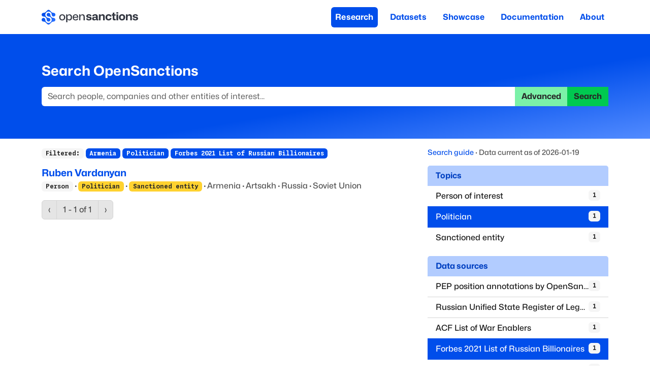

--- FILE ---
content_type: text/html; charset=utf-8
request_url: https://www.opensanctions.org/search/?countries=am&datasets=ru_billionaires_2021&topics=role.pep
body_size: 30508
content:
<!DOCTYPE html><html lang="en" class="__variable_bf27a5 __variable_9a4e39"><head><meta charSet="utf-8"/><meta name="viewport" content="width=device-width, initial-scale=1"/><link rel="stylesheet" href="/_next/static/css/eb0f272aa27c95b1.css" data-precedence="next"/><link rel="stylesheet" href="/_next/static/css/4bc084a3c5ad10b7.css" data-precedence="next"/><link rel="stylesheet" href="/_next/static/css/36d22afd1cd06c36.css" data-precedence="next"/><link rel="stylesheet" href="/_next/static/css/2c8bbd67aaade53d.css" data-precedence="next"/><link rel="stylesheet" href="/_next/static/css/e52f45ae40ff39f2.css" data-precedence="next"/><link rel="stylesheet" href="/_next/static/css/d43db1b85b8a7964.css" data-precedence="next"/><link rel="preload" as="script" fetchPriority="low" href="/_next/static/chunks/webpack-93bd9db71580a5e1.js"/><script src="/_next/static/chunks/4bd1b696-2344c7e56caf6588.js" async=""></script><script src="/_next/static/chunks/1255-aac3b3e869634bf5.js" async=""></script><script src="/_next/static/chunks/main-app-2a11f0c71f294049.js" async=""></script><script src="/_next/static/chunks/7656-58a6f689b555767b.js" async=""></script><script src="/_next/static/chunks/9574-6f4465de9d59bdf6.js" async=""></script><script src="/_next/static/chunks/9136-840c6272c1a88c33.js" async=""></script><script src="/_next/static/chunks/8284-8aba3ed207003b32.js" async=""></script><script src="/_next/static/chunks/app/search/page-577fa2e2ffbd7d86.js" async=""></script><link rel="search" type="application/opensearchdescription+xml" title="OpenSanctions Search" href="/opensearch.xml"/><meta name="theme-color" content="#2563eb"/><script src="/_next/static/chunks/polyfills-42372ed130431b0a.js" noModule=""></script></head><body><div hidden=""><!--$?--><template id="B:0"></template><!--/$--></div><!--$?--><template id="B:1"></template><div class="Layout_page__19dSO"><nav role="banner" class="Navigation_navBar__sk77s navbar navbar-expand-lg navbar-light"><div class="container"><a href="/"><span class="navbar-brand"><img src="https://assets.opensanctions.org/images/nura/logo-oneline-color.svg" width="190" height="30" class="align-top" alt="OpenSanctions"/></span></a><button type="button" aria-label="Toggle navigation" class="Navigation_navToggle__Wj4Vx navbar-toggler collapsed"><span class="navbar-toggler-icon"></span></button><div class="justify-content-end navbar-collapse collapse"><div class="justify-content-end Navigation_nav__xzeZ_ navbar-nav nav-pills" aria-label="Site menu" role="navigation"><a class="nav-link Navigation_navItem__AZAkl Navigation_active__YkwCH" href="/research/">Research</a><a class="nav-link Navigation_navItem__AZAkl" href="/datasets/">Datasets</a><a class="nav-link Navigation_navItem__AZAkl" href="/showcase/">Showcase</a><a class="nav-link Navigation_navItem__AZAkl" href="/docs/">Documentation</a><a class="nav-link Navigation_navItem__AZAkl" href="/docs/about/">About</a></div></div></div></nav><div class="Research_researchBar__DZDw4"><div class="container"><h2>Search OpenSanctions</h2><form class="d-flex" action="/search/"><div class="input-group"><input placeholder="Search people, companies and other entities of interest..." disabled="" aria-label="Search" type="search" class="form-control" name="q" value=""/><a role="button" disabled="" href="/advancedsearch" aria-disabled="true" class="d-print-none btn btn-tertiary disabled">Advanced</a><button type="submit" disabled="" class="d-print-none btn btn-secondary">Search</button></div></form></div></div><div class="container"><div class="util_spinner__w_BIx"><div class="spinner-grow text-secondary"></div></div></div></div><div class="d-print-none Footer_footer__x7vJd" role="contentinfo"><div class="container"><div class="row"><div class="col-md-10"><div class="row"><div class="col-md-3"><strong>What we do</strong><ul><li><a href="/docs/about/">About OpenSanctions</a></li><li><a href="/docs/">Documentation</a></li><li><a href="/licensing/">Commercial use</a></li></ul></div><div class="col-md-3"><strong>Collections</strong><ul><li><a href="/datasets/sanctions/">Global sanctions</a></li><li><a href="/pep/">Politically exposed persons</a></li><li><a href="/datasets/crime/">Criminal watchlists</a></li></ul></div><div class="col-md-3"><strong>Keep updated</strong><ul><li><a aria-hidden="true" href="/newsletter/"><svg xmlns="http://www.w3.org/2000/svg" viewBox="0 0 16 16" width="1em" height="1em" fill="currentColor" class="bi bi-envelope-open-heart-fill"><path d="M8.941.435a2 2 0 0 0-1.882 0l-6 3.2A2 2 0 0 0 0 5.4v.313l4.222 2.475q.035-.087.08-.17c.665-1.3 2.362-1.917 3.698-1.25 1.336-.667 3.033-.05 3.699 1.25a3 3 0 0 1 .08.17L16 5.713V5.4a2 2 0 0 0-1.059-1.765zM0 6.873l4 2.344c-.012.542.124 1.117.416 1.694l.004.006L0 13.372v-6.5Zm.059 7.611 4.9-2.723c.563.73 1.383 1.467 2.49 2.198l.551.365.551-.365c1.107-.73 1.927-1.467 2.49-2.198l4.9 2.723A2 2 0 0 1 14 16H2a2 2 0 0 1-1.941-1.516M16 13.372l-4.42-2.455.004-.006c.292-.577.428-1.152.415-1.694L16 6.873v6.5Z"></path><path d="M8 7.993c1.664-1.711 5.825 1.283 0 5.132-5.825-3.85-1.664-6.843 0-5.132"></path></svg></a> <a aria-label="Subscribe to our newsletter" href="/newsletter/">Newsletter</a></li><li><a aria-hidden="true" href="https://www.linkedin.com/company/opensanctions/"><svg xmlns="http://www.w3.org/2000/svg" viewBox="0 0 16 16" width="1em" height="1em" fill="currentColor" class="bi bi-linkedin"><path d="M0 1.146C0 .513.526 0 1.175 0h13.65C15.474 0 16 .513 16 1.146v13.708c0 .633-.526 1.146-1.175 1.146H1.175C.526 16 0 15.487 0 14.854zm4.943 12.248V6.169H2.542v7.225zm-1.2-8.212c.837 0 1.358-.554 1.358-1.248-.015-.709-.52-1.248-1.342-1.248S2.4 3.226 2.4 3.934c0 .694.521 1.248 1.327 1.248zm4.908 8.212V9.359c0-.216.016-.432.08-.586.173-.431.568-.878 1.232-.878.869 0 1.216.662 1.216 1.634v3.865h2.401V9.25c0-2.22-1.184-3.252-2.764-3.252-1.274 0-1.845.7-2.165 1.193v.025h-.016l.016-.025V6.169h-2.4c.03.678 0 7.225 0 7.225z"></path></svg></a> <a href="https://www.linkedin.com/company/opensanctions/">LinkedIn</a></li><li><a aria-hidden="true" href="https://github.com/opensanctions/opensanctions"><svg xmlns="http://www.w3.org/2000/svg" viewBox="0 0 16 16" width="1em" height="1em" fill="currentColor" class="bi bi-github"><path d="M8 0C3.58 0 0 3.58 0 8c0 3.54 2.29 6.53 5.47 7.59.4.07.55-.17.55-.38 0-.19-.01-.82-.01-1.49-2.01.37-2.53-.49-2.69-.94-.09-.23-.48-.94-.82-1.13-.28-.15-.68-.52-.01-.53.63-.01 1.08.58 1.23.82.72 1.21 1.87.87 2.33.66.07-.52.28-.87.51-1.07-1.78-.2-3.64-.89-3.64-3.95 0-.87.31-1.59.82-2.15-.08-.2-.36-1.02.08-2.12 0 0 .67-.21 2.2.82.64-.18 1.32-.27 2-.27s1.36.09 2 .27c1.53-1.04 2.2-.82 2.2-.82.44 1.1.16 1.92.08 2.12.51.56.82 1.27.82 2.15 0 3.07-1.87 3.75-3.65 3.95.29.25.54.73.54 1.48 0 1.07-.01 1.93-.01 2.2 0 .21.15.46.55.38A8.01 8.01 0 0 0 16 8c0-4.42-3.58-8-8-8"></path></svg></a> <a href="https://github.com/opensanctions/opensanctions">Github code</a></li></ul></div><div class="col-md-3"><strong>Get in touch</strong><ul><li><a aria-hidden="true" href="/support/"><svg xmlns="http://www.w3.org/2000/svg" viewBox="0 0 16 16" width="1em" height="1em" fill="currentColor" class="bi bi-life-preserver"><path d="M8 16A8 8 0 1 0 8 0a8 8 0 0 0 0 16m6.43-5.228a7.03 7.03 0 0 1-3.658 3.658l-1.115-2.788a4 4 0 0 0 1.985-1.985zM5.228 14.43a7.03 7.03 0 0 1-3.658-3.658l2.788-1.115a4 4 0 0 0 1.985 1.985zm9.202-9.202-2.788 1.115a4 4 0 0 0-1.985-1.985l1.115-2.788a7.03 7.03 0 0 1 3.658 3.658m-8.087-.87a4 4 0 0 0-1.985 1.985L1.57 5.228A7.03 7.03 0 0 1 5.228 1.57zM8 11a3 3 0 1 1 0-6 3 3 0 0 1 0 6"></path></svg></a> <a href="/support/">Get support</a></li><li><a aria-hidden="true" href="/sales/"><svg xmlns="http://www.w3.org/2000/svg" viewBox="0 0 16 16" width="1em" height="1em" fill="currentColor" class="bi bi-rocket-takeoff-fill"><path d="M12.17 9.53c2.307-2.592 3.278-4.684 3.641-6.218.21-.887.214-1.58.16-2.065a3.6 3.6 0 0 0-.108-.563 2 2 0 0 0-.078-.23V.453c-.073-.164-.168-.234-.352-.295a2 2 0 0 0-.16-.045 4 4 0 0 0-.57-.093c-.49-.044-1.19-.03-2.08.188-1.536.374-3.618 1.343-6.161 3.604l-2.4.238h-.006a2.55 2.55 0 0 0-1.524.734L.15 7.17a.512.512 0 0 0 .433.868l1.896-.271c.28-.04.592.013.955.132.232.076.437.16.655.248l.203.083c.196.816.66 1.58 1.275 2.195.613.614 1.376 1.08 2.191 1.277l.082.202c.089.218.173.424.249.657.118.363.172.676.132.956l-.271 1.9a.512.512 0 0 0 .867.433l2.382-2.386c.41-.41.668-.949.732-1.526zm.11-3.699c-.797.8-1.93.961-2.528.362-.598-.6-.436-1.733.361-2.532.798-.799 1.93-.96 2.528-.361s.437 1.732-.36 2.531Z"></path><path d="M5.205 10.787a7.6 7.6 0 0 0 1.804 1.352c-1.118 1.007-4.929 2.028-5.054 1.903-.126-.127.737-4.189 1.839-5.18.346.69.837 1.35 1.411 1.925"></path></svg></a> <a href="/sales/">Talk to sales</a></li><li><a aria-hidden="true" href="https://discuss.opensanctions.org"><svg xmlns="http://www.w3.org/2000/svg" viewBox="0 0 16 16" width="1em" height="1em" fill="currentColor" class="bi bi-chat-right-heart-fill"><path d="M16 2a2 2 0 0 0-2-2H2a2 2 0 0 0-2 2v8a2 2 0 0 0 2 2h9.586a1 1 0 0 1 .707.293l2.853 2.853a.5.5 0 0 0 .854-.353zM8 3.993c1.664-1.711 5.825 1.283 0 5.132-5.825-3.85-1.664-6.843 0-5.132"></path></svg></a> <a href="https://discuss.opensanctions.org">Forum</a></li></ul></div></div><div class="row"><p class="Footer_copyright__bDpaX">The data is licensed under the terms of <a rel="license" href="https://creativecommons.org/licenses/by-nc/4.0/">Creative Commons 4.0 Attribution NonCommercial</a></p><p class="Footer_copyright__bDpaX">Made with <svg xmlns="http://www.w3.org/2000/svg" viewBox="0 0 16 16" width="1em" height="1em" fill="currentColor" class="bi bi-heart-fill Footer_love__IP6AA"><path fill-rule="evenodd" d="M8 1.314C12.438-3.248 23.534 4.735 8 15-7.534 4.736 3.562-3.248 8 1.314"></path></svg> across Europe<!-- --> · <a href="/account/">API console</a> · <a href="https://status.opensanctions.org">System status</a> · <a href="/changelog/">Changelog</a> · <a href="https://trust.opensanctions.org">Trust Center</a> · <a href="/docs/privacy/">Privacy</a> · <a href="/docs/security/">Security</a> · <a href="/llms.txt">For LLMs</a> · <a href="/impressum/">Impressum</a></p></div></div><div class="col-md-2"><a href="http://trust.opensanctions.org/"><img src="https://assets.opensanctions.org/images/iso27001-alt.png" alt="We are ISO27001 certified!" class="Footer_logo__9F3Kw" width="100%"/></a></div></div></div></div><div class="Footer_printFooter____Uas d-none d-print-block"><div class="container"><div class="Footer_footerImprint__qVNVe"><strong>OpenSanctions</strong> <span class="util_spacer__ng_FO"> · </span> <!-- -->Data you can trust, on people you can’t<br/>OpenSanctions Datenbanken GmbH <span class="util_spacer__ng_FO"> · </span> info@opensanctions.org <span class="util_spacer__ng_FO"> · </span> <a href="https://opensanctions.org/meeting">https://opensanctions.org/meeting</a></div></div></div><!--/$--><script>requestAnimationFrame(function(){$RT=performance.now()});</script><script src="/_next/static/chunks/webpack-93bd9db71580a5e1.js" id="_R_" async=""></script><div hidden id="S:1"><template id="P:2"></template><!--$?--><template id="B:3"></template><!--/$--></div><div hidden id="S:3"></div><script>$RB=[];$RV=function(a){$RT=performance.now();for(var b=0;b<a.length;b+=2){var c=a[b],e=a[b+1];null!==e.parentNode&&e.parentNode.removeChild(e);var f=c.parentNode;if(f){var g=c.previousSibling,h=0;do{if(c&&8===c.nodeType){var d=c.data;if("/$"===d||"/&"===d)if(0===h)break;else h--;else"$"!==d&&"$?"!==d&&"$~"!==d&&"$!"!==d&&"&"!==d||h++}d=c.nextSibling;f.removeChild(c);c=d}while(c);for(;e.firstChild;)f.insertBefore(e.firstChild,c);g.data="$";g._reactRetry&&requestAnimationFrame(g._reactRetry)}}a.length=0};
$RC=function(a,b){if(b=document.getElementById(b))(a=document.getElementById(a))?(a.previousSibling.data="$~",$RB.push(a,b),2===$RB.length&&("number"!==typeof $RT?requestAnimationFrame($RV.bind(null,$RB)):(a=performance.now(),setTimeout($RV.bind(null,$RB),2300>a&&2E3<a?2300-a:$RT+300-a)))):b.parentNode.removeChild(b)};$RC("B:3","S:3")</script><title>Search - OpenSanctions</title><meta name="description" content="Provide a search term to search across sanctions lists and other persons of interest."/><meta name="application-name" content="OpenSanctions.org"/><meta name="creator" content="OpenSanctions"/><meta name="robots" content="index"/><link rel="canonical" href="https://www.opensanctions.org/search/"/><meta property="og:title" content="Search"/><meta property="og:description" content="Provide a search term to search across sanctions lists and other persons of interest."/><meta property="og:site_name" content="OpenSanctions.org"/><meta property="og:image" content="https://assets.opensanctions.org/images/nura/social.png"/><meta name="twitter:card" content="summary_large_image"/><meta name="twitter:creator" content="@open_sanctions"/><meta name="twitter:title" content="Search"/><meta name="twitter:description" content="Provide a search term to search across sanctions lists and other persons of interest."/><meta name="twitter:image" content="https://assets.opensanctions.org/images/nura/social.png"/><link rel="icon" href="https://assets.opensanctions.org/images/nura/favicon-32.png"/><link rel="apple-touch-icon" href="https://assets.opensanctions.org/images/nura/logo-icon-color.png"/><script >document.querySelectorAll('body link[rel="icon"], body link[rel="apple-touch-icon"]').forEach(el => document.head.appendChild(el))</script><div hidden id="S:0"></div><script>$RC("B:0","S:0")</script><script>(self.__next_f=self.__next_f||[]).push([0])</script><script>self.__next_f.push([1,"1:\"$Sreact.fragment\"\n2:I[9766,[],\"\"]\n3:I[8924,[],\"\"]\n4:I[9101,[\"7656\",\"static/chunks/7656-58a6f689b555767b.js\",\"9574\",\"static/chunks/9574-6f4465de9d59bdf6.js\",\"9136\",\"static/chunks/9136-840c6272c1a88c33.js\",\"8284\",\"static/chunks/8284-8aba3ed207003b32.js\",\"2959\",\"static/chunks/app/search/page-577fa2e2ffbd7d86.js\"],\"Navbar\"]\n5:I[9101,[\"7656\",\"static/chunks/7656-58a6f689b555767b.js\",\"9574\",\"static/chunks/9574-6f4465de9d59bdf6.js\",\"9136\",\"static/chunks/9136-840c6272c1a88c33.js\",\"8284\",\"static/chunks/8284-8aba3ed207003b32.js\",\"2959\",\"static/chunks/app/search/page-577fa2e2ffbd7d86.js\"],\"Container\"]\n6:I[2619,[\"7656\",\"static/chunks/7656-58a6f689b555767b.js\",\"9574\",\"static/chunks/9574-6f4465de9d59bdf6.js\",\"9136\",\"static/chunks/9136-840c6272c1a88c33.js\",\"8284\",\"static/chunks/8284-8aba3ed207003b32.js\",\"2959\",\"static/chunks/app/search/page-577fa2e2ffbd7d86.js\"],\"\"]\n7:I[9101,[\"7656\",\"static/chunks/7656-58a6f689b555767b.js\",\"9574\",\"static/chunks/9574-6f4465de9d59bdf6.js\",\"9136\",\"static/chunks/9136-840c6272c1a88c33.js\",\"8284\",\"static/chunks/8284-8aba3ed207003b32.js\",\"2959\",\"static/chunks/app/search/page-577fa2e2ffbd7d86.js\"],\"NavbarBrand\"]\n8:I[9101,[\"7656\",\"static/chunks/7656-58a6f689b555767b.js\",\"9574\",\"static/chunks/9574-6f4465de9d59bdf6.js\",\"9136\",\"static/chunks/9136-840c6272c1a88c33.js\",\"8284\",\"static/chunks/8284-8aba3ed207003b32.js\",\"2959\",\"static/chunks/app/search/page-577fa2e2ffbd7d86.js\"],\"NavbarToggle\"]\n9:I[9101,[\"7656\",\"static/chunks/7656-58a6f689b555767b.js\",\"9574\",\"static/chunks/9574-6f4465de9d59bdf6.js\",\"9136\",\"static/chunks/9136-840c6272c1a88c33.js\",\"8284\",\"static/chunks/8284-8aba3ed207003b32.js\",\"2959\",\"static/chunks/app/search/page-577fa2e2ffbd7d86.js\"],\"NavbarCollapse\"]\na:I[9101,[\"7656\",\"static/chunks/7656-58a6f689b555767b.js\",\"9574\",\"static/chunks/9574-6f4465de9d59bdf6.js\",\"9136\",\"static/chunks/9136-840c6272c1a88c33.js\",\"8284\",\"static/chunks/8284-8aba3ed207003b32.js\",\"2959\",\"static/chunks/app/search/page-577fa2e2ffbd7d86.js\"],\"Nav\"]\nb:I[5514,[\"7656\",\"static/chunks/7656-58a6f689b555767b.js\",\"9574\",\"static/chunk"])</script><script>self.__next_f.push([1,"s/9574-6f4465de9d59bdf6.js\",\"9136\",\"static/chunks/9136-840c6272c1a88c33.js\",\"8284\",\"static/chunks/8284-8aba3ed207003b32.js\",\"2959\",\"static/chunks/app/search/page-577fa2e2ffbd7d86.js\"],\"default\"]\nc:I[9101,[\"7656\",\"static/chunks/7656-58a6f689b555767b.js\",\"9574\",\"static/chunks/9574-6f4465de9d59bdf6.js\",\"9136\",\"static/chunks/9136-840c6272c1a88c33.js\",\"8284\",\"static/chunks/8284-8aba3ed207003b32.js\",\"2959\",\"static/chunks/app/search/page-577fa2e2ffbd7d86.js\"],\"Row\"]\nd:I[9101,[\"7656\",\"static/chunks/7656-58a6f689b555767b.js\",\"9574\",\"static/chunks/9574-6f4465de9d59bdf6.js\",\"9136\",\"static/chunks/9136-840c6272c1a88c33.js\",\"8284\",\"static/chunks/8284-8aba3ed207003b32.js\",\"2959\",\"static/chunks/app/search/page-577fa2e2ffbd7d86.js\"],\"Col\"]\n1f:I[7150,[],\"\"]\n21:I[4431,[],\"OutletBoundary\"]\n23:I[5278,[],\"AsyncMetadataOutlet\"]\n25:I[4431,[],\"ViewportBoundary\"]\n27:I[4431,[],\"MetadataBoundary\"]\n28:\"$Sreact.suspense\"\n2a:I[9101,[\"7656\",\"static/chunks/7656-58a6f689b555767b.js\",\"9574\",\"static/chunks/9574-6f4465de9d59bdf6.js\",\"9136\",\"static/chunks/9136-840c6272c1a88c33.js\",\"8284\",\"static/chunks/8284-8aba3ed207003b32.js\",\"2959\",\"static/chunks/app/search/page-577fa2e2ffbd7d86.js\"],\"InputGroup\"]\n2b:I[9101,[\"7656\",\"static/chunks/7656-58a6f689b555767b.js\",\"9574\",\"static/chunks/9574-6f4465de9d59bdf6.js\",\"9136\",\"static/chunks/9136-840c6272c1a88c33.js\",\"8284\",\"static/chunks/8284-8aba3ed207003b32.js\",\"2959\",\"static/chunks/app/search/page-577fa2e2ffbd7d86.js\"],\"FormControl\"]\n2c:I[9101,[\"7656\",\"static/chunks/7656-58a6f689b555767b.js\",\"9574\",\"static/chunks/9574-6f4465de9d59bdf6.js\",\"9136\",\"static/chunks/9136-840c6272c1a88c33.js\",\"8284\",\"static/chunks/8284-8aba3ed207003b32.js\",\"2959\",\"static/chunks/app/search/page-577fa2e2ffbd7d86.js\"],\"Button\"]\n2d:I[9101,[\"7656\",\"static/chunks/7656-58a6f689b555767b.js\",\"9574\",\"static/chunks/9574-6f4465de9d59bdf6.js\",\"9136\",\"static/chunks/9136-840c6272c1a88c33.js\",\"8284\",\"static/chunks/8284-8aba3ed207003b32.js\",\"2959\",\"static/chunks/app/search/page-577fa2e2ffbd7d86.js\"],\"Spinner\"]\n35:I[622,[],\"IconMark\"]\n:HL[\"/_next/stati"])</script><script>self.__next_f.push([1,"c/media/232bb429c9a5a4c9.p.woff2\",\"font\",{\"crossOrigin\":\"\",\"type\":\"font/woff2\"}]\n:HL[\"/_next/static/media/61800eb304417891.p.woff2\",\"font\",{\"crossOrigin\":\"\",\"type\":\"font/woff2\"}]\n:HL[\"/_next/static/css/eb0f272aa27c95b1.css\",\"style\"]\n:HL[\"/_next/static/css/4bc084a3c5ad10b7.css\",\"style\"]\n:HL[\"/_next/static/css/36d22afd1cd06c36.css\",\"style\"]\n:HL[\"/_next/static/css/2c8bbd67aaade53d.css\",\"style\"]\n:HL[\"/_next/static/css/e52f45ae40ff39f2.css\",\"style\"]\n:HL[\"/_next/static/css/d43db1b85b8a7964.css\",\"style\"]\n"])</script><script>self.__next_f.push([1,"0:{\"P\":null,\"b\":\"uO_R6MW0VnULa_Y9KW0Yc\",\"p\":\"\",\"c\":[\"\",\"search\",\"?countries=am\u0026datasets=ru_billionaires_2021\u0026topics=role.pep\"],\"i\":false,\"f\":[[[\"\",{\"children\":[\"search\",{\"children\":[\"__PAGE__?{\\\"countries\\\":\\\"am\\\",\\\"datasets\\\":\\\"ru_billionaires_2021\\\",\\\"topics\\\":\\\"role.pep\\\"}\",{}]}]},\"$undefined\",\"$undefined\",true],[\"\",[\"$\",\"$1\",\"c\",{\"children\":[[[\"$\",\"link\",\"0\",{\"rel\":\"stylesheet\",\"href\":\"/_next/static/css/eb0f272aa27c95b1.css\",\"precedence\":\"next\",\"crossOrigin\":\"$undefined\",\"nonce\":\"$undefined\"}],[\"$\",\"link\",\"1\",{\"rel\":\"stylesheet\",\"href\":\"/_next/static/css/4bc084a3c5ad10b7.css\",\"precedence\":\"next\",\"crossOrigin\":\"$undefined\",\"nonce\":\"$undefined\"}]],[\"$\",\"html\",null,{\"lang\":\"en\",\"className\":\"__variable_bf27a5 __variable_9a4e39\",\"children\":[[\"$\",\"head\",null,{\"children\":[\"$\",\"link\",null,{\"rel\":\"search\",\"type\":\"application/opensearchdescription+xml\",\"title\":\"OpenSanctions Search\",\"href\":\"/opensearch.xml\"}]}],[\"$\",\"body\",null,{\"children\":[\"$\",\"$L2\",null,{\"parallelRouterKey\":\"children\",\"error\":\"$undefined\",\"errorStyles\":\"$undefined\",\"errorScripts\":\"$undefined\",\"template\":[\"$\",\"$L3\",null,{}],\"templateStyles\":\"$undefined\",\"templateScripts\":\"$undefined\",\"notFound\":[[[\"$\",\"div\",null,{\"className\":\"Layout_page__19dSO\",\"children\":[[\"$\",\"$L4\",null,{\"expand\":\"lg\",\"className\":\"Navigation_navBar__sk77s\",\"role\":\"banner\",\"children\":[\"$\",\"$L5\",null,{\"children\":[[\"$\",\"$L6\",null,{\"href\":\"/\",\"passHref\":true,\"children\":[\"$\",\"$L7\",null,{\"children\":[\"$\",\"img\",null,{\"src\":\"https://assets.opensanctions.org/images/nura/logo-oneline-color.svg\",\"width\":\"190\",\"height\":\"30\",\"className\":\"align-top\",\"alt\":\"OpenSanctions\"}]}]}],[\"$\",\"$L8\",null,{\"className\":\"Navigation_navToggle__Wj4Vx\"}],[\"$\",\"$L9\",null,{\"className\":\"justify-content-end\",\"children\":[\"$\",\"$La\",null,{\"className\":\"justify-content-end Navigation_nav__xzeZ_\",\"variant\":\"pills\",\"role\":\"navigation\",\"aria-label\":\"Site menu\",\"children\":[[\"$\",\"$L6\",null,{\"className\":\"nav-link Navigation_navItem__AZAkl\",\"href\":\"/research/\",\"prefetch\":false,\"children\":\"Research\"}],[\"$\",\"$L6\",null,{\"className\":\"nav-link Navigation_navItem__AZAkl\",\"href\":\"/datasets/\",\"prefetch\":false,\"children\":\"Datasets\"}],[\"$\",\"$L6\",null,{\"className\":\"nav-link Navigation_navItem__AZAkl\",\"href\":\"/showcase/\",\"prefetch\":false,\"children\":\"Showcase\"}],[\"$\",\"$L6\",null,{\"className\":\"nav-link Navigation_navItem__AZAkl\",\"href\":\"/docs/\",\"prefetch\":false,\"children\":\"Documentation\"}],[\"$\",\"$L6\",null,{\"className\":\"nav-link Navigation_navItem__AZAkl\",\"href\":\"/docs/about/\",\"prefetch\":false,\"children\":\"About\"}]]}]}]]}]}],[\"$\",\"$L5\",null,{\"children\":[[\"$\",\"h1\",null,{\"className\":\"Error_errorTitle__eiJj1\",\"children\":\"Page not found\"}],[\"$\",\"p\",null,{\"className\":\"Error_errorSummary__ld9Gg\",\"children\":[\"The page you have requested cannot be found. Try visiting the \",[\"$\",\"$L6\",null,{\"href\":\"/datasets/\",\"children\":\"dataset listing\"}],\" to explore all material published on this site.\"]}]]}],[\"$\",\"$Lb\",null,{}]]}],[[\"$\",\"div\",null,{\"className\":\"d-print-none Footer_footer__x7vJd\",\"role\":\"contentinfo\",\"children\":[\"$\",\"$L5\",null,{\"children\":[\"$\",\"$Lc\",null,{\"children\":[[\"$\",\"$Ld\",null,{\"md\":10,\"children\":[[\"$\",\"$Lc\",null,{\"children\":[[\"$\",\"$Ld\",null,{\"md\":3,\"children\":[[\"$\",\"strong\",null,{\"children\":\"What we do\"}],[\"$\",\"ul\",null,{\"children\":[[\"$\",\"li\",null,{\"children\":[\"$\",\"$L6\",null,{\"href\":\"/docs/about/\",\"children\":\"About OpenSanctions\"}]}],[\"$\",\"li\",null,{\"children\":[\"$\",\"$L6\",null,{\"href\":\"/docs/\",\"children\":\"Documentation\"}]}],[\"$\",\"li\",null,{\"children\":[\"$\",\"$L6\",null,{\"href\":\"/licensing/\",\"children\":\"Commercial use\"}]}]]}]]}],[\"$\",\"$Ld\",null,{\"md\":3,\"children\":[[\"$\",\"strong\",null,{\"children\":\"Collections\"}],[\"$\",\"ul\",null,{\"children\":[[\"$\",\"li\",null,{\"children\":[\"$\",\"$L6\",null,{\"href\":\"/datasets/sanctions/\",\"children\":\"Global sanctions\"}]}],[\"$\",\"li\",null,{\"children\":[\"$\",\"$L6\",null,{\"href\":\"/pep/\",\"children\":\"Politically exposed persons\"}]}],[\"$\",\"li\",null,{\"children\":[\"$\",\"$L6\",null,{\"href\":\"/datasets/crime/\",\"children\":\"Criminal watchlists\"}]}]]}]]}],[\"$\",\"$Ld\",null,{\"md\":3,\"children\":[[\"$\",\"strong\",null,{\"children\":\"Keep updated\"}],[\"$\",\"ul\",null,{\"children\":[[\"$\",\"li\",null,{\"children\":[[\"$\",\"$L6\",null,{\"href\":\"/newsletter/\",\"aria-hidden\":\"true\",\"children\":[\"$\",\"svg\",null,{\"ref\":\"$undefined\",\"xmlns\":\"http://www.w3.org/2000/svg\",\"viewBox\":\"0 0 16 16\",\"width\":\"1em\",\"height\":\"1em\",\"fill\":\"currentColor\",\"className\":\"bi bi-envelope-open-heart-fill\",\"children\":[null,[\"$\",\"path\",null,{\"d\":\"M8.941.435a2 2 0 0 0-1.882 0l-6 3.2A2 2 0 0 0 0 5.4v.313l4.222 2.475q.035-.087.08-.17c.665-1.3 2.362-1.917 3.698-1.25 1.336-.667 3.033-.05 3.699 1.25a3 3 0 0 1 .08.17L16 5.713V5.4a2 2 0 0 0-1.059-1.765zM0 6.873l4 2.344c-.012.542.124 1.117.416 1.694l.004.006L0 13.372v-6.5Zm.059 7.611 4.9-2.723c.563.73 1.383 1.467 2.49 2.198l.551.365.551-.365c1.107-.73 1.927-1.467 2.49-2.198l4.9 2.723A2 2 0 0 1 14 16H2a2 2 0 0 1-1.941-1.516M16 13.372l-4.42-2.455.004-.006c.292-.577.428-1.152.415-1.694L16 6.873v6.5Z\"}],\"$Le\"]}]}],\" \",\"$Lf\"]}],\"$L10\",\"$L11\"]}]]}],\"$L12\"]}],\"$L13\"]}],\"$L14\"]}]}]}],\"$L15\"]],[\"$L16\",\"$L17\"]],\"forbidden\":\"$undefined\",\"unauthorized\":\"$undefined\"}]}]]}]]}],{\"children\":[\"search\",\"$L18\",{\"children\":[\"__PAGE__\",\"$L19\",{},null,false]},[\"$L1a\",[\"$L1b\",\"$L1c\",\"$L1d\"],[]],false]},null,false],\"$L1e\",false]],\"m\":\"$undefined\",\"G\":[\"$1f\",[]],\"s\":false,\"S\":false}\n"])</script><script>self.__next_f.push([1,"e:[\"$\",\"path\",null,{\"d\":\"M8 7.993c1.664-1.711 5.825 1.283 0 5.132-5.825-3.85-1.664-6.843 0-5.132\"}]\nf:[\"$\",\"$L6\",null,{\"href\":\"/newsletter/\",\"aria-label\":\"Subscribe to our newsletter\",\"children\":\"Newsletter\"}]\n"])</script><script>self.__next_f.push([1,"10:[\"$\",\"li\",null,{\"children\":[[\"$\",\"$L6\",null,{\"href\":\"https://www.linkedin.com/company/opensanctions/\",\"aria-hidden\":\"true\",\"children\":[\"$\",\"svg\",null,{\"ref\":\"$undefined\",\"xmlns\":\"http://www.w3.org/2000/svg\",\"viewBox\":\"0 0 16 16\",\"width\":\"1em\",\"height\":\"1em\",\"fill\":\"currentColor\",\"className\":\"bi bi-linkedin\",\"children\":[null,[\"$\",\"path\",null,{\"d\":\"M0 1.146C0 .513.526 0 1.175 0h13.65C15.474 0 16 .513 16 1.146v13.708c0 .633-.526 1.146-1.175 1.146H1.175C.526 16 0 15.487 0 14.854zm4.943 12.248V6.169H2.542v7.225zm-1.2-8.212c.837 0 1.358-.554 1.358-1.248-.015-.709-.52-1.248-1.342-1.248S2.4 3.226 2.4 3.934c0 .694.521 1.248 1.327 1.248zm4.908 8.212V9.359c0-.216.016-.432.08-.586.173-.431.568-.878 1.232-.878.869 0 1.216.662 1.216 1.634v3.865h2.401V9.25c0-2.22-1.184-3.252-2.764-3.252-1.274 0-1.845.7-2.165 1.193v.025h-.016l.016-.025V6.169h-2.4c.03.678 0 7.225 0 7.225z\"}]]}]}],\" \",[\"$\",\"$L6\",null,{\"href\":\"https://www.linkedin.com/company/opensanctions/\",\"children\":\"LinkedIn\"}]]}]\n"])</script><script>self.__next_f.push([1,"11:[\"$\",\"li\",null,{\"children\":[[\"$\",\"$L6\",null,{\"href\":\"https://github.com/opensanctions/opensanctions\",\"aria-hidden\":\"true\",\"children\":[\"$\",\"svg\",null,{\"ref\":\"$undefined\",\"xmlns\":\"http://www.w3.org/2000/svg\",\"viewBox\":\"0 0 16 16\",\"width\":\"1em\",\"height\":\"1em\",\"fill\":\"currentColor\",\"className\":\"bi bi-github\",\"children\":[null,[\"$\",\"path\",null,{\"d\":\"M8 0C3.58 0 0 3.58 0 8c0 3.54 2.29 6.53 5.47 7.59.4.07.55-.17.55-.38 0-.19-.01-.82-.01-1.49-2.01.37-2.53-.49-2.69-.94-.09-.23-.48-.94-.82-1.13-.28-.15-.68-.52-.01-.53.63-.01 1.08.58 1.23.82.72 1.21 1.87.87 2.33.66.07-.52.28-.87.51-1.07-1.78-.2-3.64-.89-3.64-3.95 0-.87.31-1.59.82-2.15-.08-.2-.36-1.02.08-2.12 0 0 .67-.21 2.2.82.64-.18 1.32-.27 2-.27s1.36.09 2 .27c1.53-1.04 2.2-.82 2.2-.82.44 1.1.16 1.92.08 2.12.51.56.82 1.27.82 2.15 0 3.07-1.87 3.75-3.65 3.95.29.25.54.73.54 1.48 0 1.07-.01 1.93-.01 2.2 0 .21.15.46.55.38A8.01 8.01 0 0 0 16 8c0-4.42-3.58-8-8-8\"}]]}]}],\" \",[\"$\",\"$L6\",null,{\"href\":\"https://github.com/opensanctions/opensanctions\",\"children\":\"Github code\"}]]}]\n"])</script><script>self.__next_f.push([1,"12:[\"$\",\"$Ld\",null,{\"md\":3,\"children\":[[\"$\",\"strong\",null,{\"children\":\"Get in touch\"}],[\"$\",\"ul\",null,{\"children\":[[\"$\",\"li\",null,{\"children\":[[\"$\",\"$L6\",null,{\"href\":\"/support/\",\"prefetch\":false,\"aria-hidden\":\"true\",\"children\":[\"$\",\"svg\",null,{\"ref\":\"$undefined\",\"xmlns\":\"http://www.w3.org/2000/svg\",\"viewBox\":\"0 0 16 16\",\"width\":\"1em\",\"height\":\"1em\",\"fill\":\"currentColor\",\"className\":\"bi bi-life-preserver\",\"children\":[null,[\"$\",\"path\",null,{\"d\":\"M8 16A8 8 0 1 0 8 0a8 8 0 0 0 0 16m6.43-5.228a7.03 7.03 0 0 1-3.658 3.658l-1.115-2.788a4 4 0 0 0 1.985-1.985zM5.228 14.43a7.03 7.03 0 0 1-3.658-3.658l2.788-1.115a4 4 0 0 0 1.985 1.985zm9.202-9.202-2.788 1.115a4 4 0 0 0-1.985-1.985l1.115-2.788a7.03 7.03 0 0 1 3.658 3.658m-8.087-.87a4 4 0 0 0-1.985 1.985L1.57 5.228A7.03 7.03 0 0 1 5.228 1.57zM8 11a3 3 0 1 1 0-6 3 3 0 0 1 0 6\"}]]}]}],\" \",[\"$\",\"$L6\",null,{\"href\":\"/support/\",\"prefetch\":false,\"children\":\"Get support\"}]]}],[\"$\",\"li\",null,{\"children\":[[\"$\",\"$L6\",null,{\"href\":\"/sales/\",\"aria-hidden\":\"true\",\"children\":[\"$\",\"svg\",null,{\"ref\":\"$undefined\",\"xmlns\":\"http://www.w3.org/2000/svg\",\"viewBox\":\"0 0 16 16\",\"width\":\"1em\",\"height\":\"1em\",\"fill\":\"currentColor\",\"className\":\"bi bi-rocket-takeoff-fill\",\"children\":[null,[\"$\",\"path\",null,{\"d\":\"M12.17 9.53c2.307-2.592 3.278-4.684 3.641-6.218.21-.887.214-1.58.16-2.065a3.6 3.6 0 0 0-.108-.563 2 2 0 0 0-.078-.23V.453c-.073-.164-.168-.234-.352-.295a2 2 0 0 0-.16-.045 4 4 0 0 0-.57-.093c-.49-.044-1.19-.03-2.08.188-1.536.374-3.618 1.343-6.161 3.604l-2.4.238h-.006a2.55 2.55 0 0 0-1.524.734L.15 7.17a.512.512 0 0 0 .433.868l1.896-.271c.28-.04.592.013.955.132.232.076.437.16.655.248l.203.083c.196.816.66 1.58 1.275 2.195.613.614 1.376 1.08 2.191 1.277l.082.202c.089.218.173.424.249.657.118.363.172.676.132.956l-.271 1.9a.512.512 0 0 0 .867.433l2.382-2.386c.41-.41.668-.949.732-1.526zm.11-3.699c-.797.8-1.93.961-2.528.362-.598-.6-.436-1.733.361-2.532.798-.799 1.93-.96 2.528-.361s.437 1.732-.36 2.531Z\"}],[\"$\",\"path\",null,{\"d\":\"M5.205 10.787a7.6 7.6 0 0 0 1.804 1.352c-1.118 1.007-4.929 2.028-5.054 1.903-.126-.127.737-4.189 1.839-5.18.346.69.837 1.35 1.411 1.925\"}]]}]}],\" \",[\"$\",\"$L6\",null,{\"href\":\"/sales/\",\"children\":\"Talk to sales\"}]]}],[\"$\",\"li\",null,{\"children\":[[\"$\",\"$L6\",null,{\"href\":\"https://discuss.opensanctions.org\",\"prefetch\":false,\"aria-hidden\":\"true\",\"children\":[\"$\",\"svg\",null,{\"ref\":\"$undefined\",\"xmlns\":\"http://www.w3.org/2000/svg\",\"viewBox\":\"0 0 16 16\",\"width\":\"1em\",\"height\":\"1em\",\"fill\":\"currentColor\",\"className\":\"bi bi-chat-right-heart-fill\",\"children\":[null,[\"$\",\"path\",null,{\"d\":\"M16 2a2 2 0 0 0-2-2H2a2 2 0 0 0-2 2v8a2 2 0 0 0 2 2h9.586a1 1 0 0 1 .707.293l2.853 2.853a.5.5 0 0 0 .854-.353zM8 3.993c1.664-1.711 5.825 1.283 0 5.132-5.825-3.85-1.664-6.843 0-5.132\"}]]}]}],\" \",[\"$\",\"$L6\",null,{\"href\":\"https://discuss.opensanctions.org\",\"prefetch\":false,\"children\":\"Forum\"}]]}]]}]]}]\n"])</script><script>self.__next_f.push([1,"13:[\"$\",\"$Lc\",null,{\"children\":[[\"$\",\"p\",null,{\"className\":\"Footer_copyright__bDpaX\",\"children\":[\"The data is licensed under the terms of \",[\"$\",\"$L6\",null,{\"href\":\"https://creativecommons.org/licenses/by-nc/4.0/\",\"rel\":\"license\",\"children\":\"Creative Commons 4.0 Attribution NonCommercial\"}]]}],[\"$\",\"p\",null,{\"className\":\"Footer_copyright__bDpaX\",\"children\":[\"Made with \",[\"$\",\"svg\",null,{\"ref\":\"$undefined\",\"xmlns\":\"http://www.w3.org/2000/svg\",\"viewBox\":\"0 0 16 16\",\"width\":\"1em\",\"height\":\"1em\",\"fill\":\"currentColor\",\"className\":\"bi bi-heart-fill Footer_love__IP6AA\",\"children\":[null,[\"$\",\"path\",null,{\"fillRule\":\"evenodd\",\"d\":\"M8 1.314C12.438-3.248 23.534 4.735 8 15-7.534 4.736 3.562-3.248 8 1.314\"}]]}],\" across Europe\",\" · \",[\"$\",\"$L6\",null,{\"href\":\"/account/\",\"prefetch\":false,\"children\":\"API console\"}],\" · \",[\"$\",\"$L6\",null,{\"href\":\"https://status.opensanctions.org\",\"children\":\"System status\"}],\" · \",[\"$\",\"$L6\",null,{\"href\":\"/changelog/\",\"children\":\"Changelog\"}],\" · \",[\"$\",\"$L6\",null,{\"href\":\"https://trust.opensanctions.org\",\"children\":\"Trust Center\"}],\" · \",[\"$\",\"$L6\",null,{\"href\":\"/docs/privacy/\",\"prefetch\":false,\"children\":\"Privacy\"}],\" · \",[\"$\",\"$L6\",null,{\"href\":\"/docs/security/\",\"prefetch\":false,\"children\":\"Security\"}],\" · \",[\"$\",\"$L6\",null,{\"href\":\"/llms.txt\",\"prefetch\":false,\"children\":\"For LLMs\"}],\" · \",[\"$\",\"$L6\",null,{\"href\":\"/impressum/\",\"prefetch\":false,\"children\":\"Impressum\"}]]}]]}]\n"])</script><script>self.__next_f.push([1,"14:[\"$\",\"$Ld\",null,{\"md\":2,\"children\":[\"$\",\"$L6\",null,{\"href\":\"http://trust.opensanctions.org/\",\"children\":[\"$\",\"img\",null,{\"src\":\"https://assets.opensanctions.org/images/iso27001-alt.png\",\"alt\":\"We are ISO27001 certified!\",\"className\":\"Footer_logo__9F3Kw\",\"width\":\"100%\"}]}]}]\n"])</script><script>self.__next_f.push([1,"15:[\"$\",\"div\",null,{\"className\":\"Footer_printFooter____Uas d-none d-print-block\",\"children\":[\"$\",\"$L5\",null,{\"children\":[\"$\",\"div\",null,{\"className\":\"Footer_footerImprint__qVNVe\",\"children\":[[\"$\",\"strong\",null,{\"children\":\"OpenSanctions\"}],\" \",[\"$\",\"span\",null,{\"className\":\"util_spacer__ng_FO\",\"children\":\" · \"}],\" \",\"Data you can trust, on people you can’t\",[\"$\",\"br\",null,{}],\"OpenSanctions Datenbanken GmbH \",[\"$\",\"span\",null,{\"className\":\"util_spacer__ng_FO\",\"children\":\" · \"}],\" info@opensanctions.org \",[\"$\",\"span\",null,{\"className\":\"util_spacer__ng_FO\",\"children\":\" · \"}],\" \",[\"$\",\"$L6\",null,{\"href\":\"https://opensanctions.org/meeting\",\"children\":\"https://opensanctions.org/meeting\"}]]}]}]}]\n"])</script><script>self.__next_f.push([1,"16:[\"$\",\"link\",\"0\",{\"rel\":\"stylesheet\",\"href\":\"/_next/static/css/36d22afd1cd06c36.css\",\"precedence\":\"next\",\"crossOrigin\":\"$undefined\",\"nonce\":\"$undefined\"}]\n17:[\"$\",\"link\",\"1\",{\"rel\":\"stylesheet\",\"href\":\"/_next/static/css/2c8bbd67aaade53d.css\",\"precedence\":\"next\",\"crossOrigin\":\"$undefined\",\"nonce\":\"$undefined\"}]\n18:[\"$\",\"$1\",\"c\",{\"children\":[null,[\"$\",\"$L2\",null,{\"parallelRouterKey\":\"children\",\"error\":\"$undefined\",\"errorStyles\":\"$undefined\",\"errorScripts\":\"$undefined\",\"template\":[\"$\",\"$L3\",null,{}],\"templateStyles\":\"$undefined\",\"templateScripts\":\"$undefined\",\"notFound\":\"$undefined\",\"forbidden\":\"$undefined\",\"unauthorized\":\"$undefined\"}]]}]\n"])</script><script>self.__next_f.push([1,"19:[\"$\",\"$1\",\"c\",{\"children\":[\"$L20\",[[\"$\",\"link\",\"0\",{\"rel\":\"stylesheet\",\"href\":\"/_next/static/css/36d22afd1cd06c36.css\",\"precedence\":\"next\",\"crossOrigin\":\"$undefined\",\"nonce\":\"$undefined\"}],[\"$\",\"link\",\"1\",{\"rel\":\"stylesheet\",\"href\":\"/_next/static/css/2c8bbd67aaade53d.css\",\"precedence\":\"next\",\"crossOrigin\":\"$undefined\",\"nonce\":\"$undefined\"}],[\"$\",\"link\",\"2\",{\"rel\":\"stylesheet\",\"href\":\"/_next/static/css/e52f45ae40ff39f2.css\",\"precedence\":\"next\",\"crossOrigin\":\"$undefined\",\"nonce\":\"$undefined\"}],[\"$\",\"link\",\"3\",{\"rel\":\"stylesheet\",\"href\":\"/_next/static/css/d43db1b85b8a7964.css\",\"precedence\":\"next\",\"crossOrigin\":\"$undefined\",\"nonce\":\"$undefined\"}]],[\"$\",\"$L21\",null,{\"children\":[\"$L22\",[\"$\",\"$L23\",null,{\"promise\":\"$@24\"}]]}]]}]\n"])</script><script>self.__next_f.push([1,"1b:[\"$\",\"link\",\"0\",{\"rel\":\"stylesheet\",\"href\":\"/_next/static/css/36d22afd1cd06c36.css\",\"precedence\":\"next\",\"crossOrigin\":\"$undefined\",\"nonce\":\"$undefined\"}]\n1c:[\"$\",\"link\",\"1\",{\"rel\":\"stylesheet\",\"href\":\"/_next/static/css/2c8bbd67aaade53d.css\",\"precedence\":\"next\",\"crossOrigin\":\"$undefined\",\"nonce\":\"$undefined\"}]\n1d:[\"$\",\"link\",\"2\",{\"rel\":\"stylesheet\",\"href\":\"/_next/static/css/d43db1b85b8a7964.css\",\"precedence\":\"next\",\"crossOrigin\":\"$undefined\",\"nonce\":\"$undefined\"}]\n1e:[\"$\",\"$1\",\"h\",{\"children\":[null,[[\"$\",\"$L25\",null,{\"children\":\"$L26\"}],null],[\"$\",\"$L27\",null,{\"children\":[\"$\",\"div\",null,{\"hidden\":true,\"children\":[\"$\",\"$28\",null,{\"fallback\":null,\"children\":\"$L29\"}]}]}]]}]\n"])</script><script>self.__next_f.push([1,"1a:[\"$\",\"$1\",\"l\",{\"children\":[[\"$\",\"div\",null,{\"className\":\"Layout_page__19dSO\",\"children\":[[\"$\",\"$L4\",null,{\"expand\":\"lg\",\"className\":\"Navigation_navBar__sk77s\",\"role\":\"banner\",\"children\":[\"$\",\"$L5\",null,{\"children\":[[\"$\",\"$L6\",null,{\"href\":\"/\",\"passHref\":true,\"children\":[\"$\",\"$L7\",null,{\"children\":[\"$\",\"img\",null,{\"src\":\"https://assets.opensanctions.org/images/nura/logo-oneline-color.svg\",\"width\":\"190\",\"height\":\"30\",\"className\":\"align-top\",\"alt\":\"OpenSanctions\"}]}]}],[\"$\",\"$L8\",null,{\"className\":\"Navigation_navToggle__Wj4Vx\"}],[\"$\",\"$L9\",null,{\"className\":\"justify-content-end\",\"children\":[\"$\",\"$La\",null,{\"className\":\"justify-content-end Navigation_nav__xzeZ_\",\"variant\":\"pills\",\"role\":\"navigation\",\"aria-label\":\"Site menu\",\"children\":[[\"$\",\"$L6\",null,{\"className\":\"nav-link Navigation_navItem__AZAkl Navigation_active__YkwCH\",\"href\":\"/research/\",\"prefetch\":false,\"children\":\"Research\"}],[\"$\",\"$L6\",null,{\"className\":\"nav-link Navigation_navItem__AZAkl\",\"href\":\"/datasets/\",\"prefetch\":false,\"children\":\"Datasets\"}],[\"$\",\"$L6\",null,{\"className\":\"nav-link Navigation_navItem__AZAkl\",\"href\":\"/showcase/\",\"prefetch\":false,\"children\":\"Showcase\"}],[\"$\",\"$L6\",null,{\"className\":\"nav-link Navigation_navItem__AZAkl\",\"href\":\"/docs/\",\"prefetch\":false,\"children\":\"Documentation\"}],[\"$\",\"$L6\",null,{\"className\":\"nav-link Navigation_navItem__AZAkl\",\"href\":\"/docs/about/\",\"prefetch\":false,\"children\":\"About\"}]]}]}]]}]}],[[\"$\",\"div\",null,{\"className\":\"Research_researchBar__DZDw4\",\"children\":[\"$\",\"$L5\",null,{\"children\":[[\"$\",\"h2\",null,{\"children\":\"Search OpenSanctions\"}],[\"$\",\"form\",null,{\"className\":\"d-flex\",\"action\":\"/search/\",\"children\":[\"$\",\"$L2a\",null,{\"children\":[[\"$\",\"$L2b\",null,{\"type\":\"search\",\"name\":\"q\",\"defaultValue\":\"\",\"placeholder\":\"Search people, companies and other entities of interest...\",\"className\":\"$undefined\",\"disabled\":true,\"aria-label\":\"Search\"}],[\"$\",\"$L2c\",null,{\"variant\":\"tertiary\",\"className\":\"d-print-none\",\"href\":\"/advancedsearch\",\"disabled\":true,\"children\":\"Advanced\"}],[\"$\",\"$L2c\",null,{\"variant\":\"secondary\",\"className\":\"d-print-none\",\"type\":\"submit\",\"disabled\":true,\"children\":\"Search\"}],[]]}]}]]}]}],[\"$\",\"$L5\",null,{\"children\":[\"$\",\"div\",null,{\"className\":\"util_spinner__w_BIx\",\"children\":[\"$\",\"$L2d\",null,{\"animation\":\"grow\",\"variant\":\"secondary\"}]}]}]],[\"$\",\"$Lb\",null,{}]]}],[[\"$\",\"div\",null,{\"className\":\"d-print-none Footer_footer__x7vJd\",\"role\":\"contentinfo\",\"children\":[\"$\",\"$L5\",null,{\"children\":[\"$\",\"$Lc\",null,{\"children\":[[\"$\",\"$Ld\",null,{\"md\":10,\"children\":[[\"$\",\"$Lc\",null,{\"children\":[[\"$\",\"$Ld\",null,{\"md\":3,\"children\":[[\"$\",\"strong\",null,{\"children\":\"What we do\"}],[\"$\",\"ul\",null,{\"children\":[[\"$\",\"li\",null,{\"children\":[\"$\",\"$L6\",null,{\"href\":\"/docs/about/\",\"children\":\"About OpenSanctions\"}]}],[\"$\",\"li\",null,{\"children\":[\"$\",\"$L6\",null,{\"href\":\"/docs/\",\"children\":\"Documentation\"}]}],[\"$\",\"li\",null,{\"children\":[\"$\",\"$L6\",null,{\"href\":\"/licensing/\",\"children\":\"Commercial use\"}]}]]}]]}],[\"$\",\"$Ld\",null,{\"md\":3,\"children\":[[\"$\",\"strong\",null,{\"children\":\"Collections\"}],[\"$\",\"ul\",null,{\"children\":[[\"$\",\"li\",null,{\"children\":[\"$\",\"$L6\",null,{\"href\":\"/datasets/sanctions/\",\"children\":\"Global sanctions\"}]}],[\"$\",\"li\",null,{\"children\":[\"$\",\"$L6\",null,{\"href\":\"/pep/\",\"children\":\"Politically exposed persons\"}]}],[\"$\",\"li\",null,{\"children\":[\"$\",\"$L6\",null,{\"href\":\"/datasets/crime/\",\"children\":\"Criminal watchlists\"}]}]]}]]}],[\"$\",\"$Ld\",null,{\"md\":3,\"children\":[[\"$\",\"strong\",null,{\"children\":\"Keep updated\"}],[\"$\",\"ul\",null,{\"children\":[[\"$\",\"li\",null,{\"children\":[[\"$\",\"$L6\",null,{\"href\":\"/newsletter/\",\"aria-hidden\":\"true\",\"children\":[\"$\",\"svg\",null,{\"ref\":\"$undefined\",\"xmlns\":\"http://www.w3.org/2000/svg\",\"viewBox\":\"0 0 16 16\",\"width\":\"1em\",\"height\":\"1em\",\"fill\":\"currentColor\",\"className\":\"bi bi-envelope-open-heart-fill\",\"children\":[null,[\"$\",\"path\",null,{\"d\":\"M8.941.435a2 2 0 0 0-1.882 0l-6 3.2A2 2 0 0 0 0 5.4v.313l4.222 2.475q.035-.087.08-.17c.665-1.3 2.362-1.917 3.698-1.25 1.336-.667 3.033-.05 3.699 1.25a3 3 0 0 1 .08.17L16 5.713V5.4a2 2 0 0 0-1.059-1.765zM0 6.873l4 2.344c-.012.542.124 1.117.416 1.694l.004.006L0 13.372v-6.5Zm.059 7.611 4.9-2.723c.563.73 1.383 1.467 2.49 2.198l.551.365.551-.365c1.107-.73 1.927-1.467 2.49-2.198l4.9 2.723A2 2 0 0 1 14 16H2a2 2 0 0 1-1.941-1.516M16 13.372l-4.42-2.455.004-.006c.292-.577.428-1.152.415-1.694L16 6.873v6.5Z\"}],[\"$\",\"path\",null,{\"d\":\"M8 7.993c1.664-1.711 5.825 1.283 0 5.132-5.825-3.85-1.664-6.843 0-5.132\"}]]}]}],\" \",[\"$\",\"$L6\",null,{\"href\":\"/newsletter/\",\"aria-label\":\"Subscribe to our newsletter\",\"children\":\"Newsletter\"}]]}],[\"$\",\"li\",null,{\"children\":[[\"$\",\"$L6\",null,{\"href\":\"https://www.linkedin.com/company/opensanctions/\",\"aria-hidden\":\"true\",\"children\":[\"$\",\"svg\",null,{\"ref\":\"$undefined\",\"xmlns\":\"http://www.w3.org/2000/svg\",\"viewBox\":\"0 0 16 16\",\"width\":\"1em\",\"height\":\"1em\",\"fill\":\"currentColor\",\"className\":\"bi bi-linkedin\",\"children\":[null,\"$L2e\"]}]}],\" \",\"$L2f\"]}],\"$L30\"]}]]}],\"$L31\"]}],\"$L32\"]}],\"$L33\"]}]}]}],\"$L34\"]]}]\n"])</script><script>self.__next_f.push([1,"2e:[\"$\",\"path\",null,{\"d\":\"M0 1.146C0 .513.526 0 1.175 0h13.65C15.474 0 16 .513 16 1.146v13.708c0 .633-.526 1.146-1.175 1.146H1.175C.526 16 0 15.487 0 14.854zm4.943 12.248V6.169H2.542v7.225zm-1.2-8.212c.837 0 1.358-.554 1.358-1.248-.015-.709-.52-1.248-1.342-1.248S2.4 3.226 2.4 3.934c0 .694.521 1.248 1.327 1.248zm4.908 8.212V9.359c0-.216.016-.432.08-.586.173-.431.568-.878 1.232-.878.869 0 1.216.662 1.216 1.634v3.865h2.401V9.25c0-2.22-1.184-3.252-2.764-3.252-1.274 0-1.845.7-2.165 1.193v.025h-.016l.016-.025V6.169h-2.4c.03.678 0 7.225 0 7.225z\"}]\n2f:[\"$\",\"$L6\",null,{\"href\":\"https://www.linkedin.com/company/opensanctions/\",\"children\":\"LinkedIn\"}]\n"])</script><script>self.__next_f.push([1,"30:[\"$\",\"li\",null,{\"children\":[[\"$\",\"$L6\",null,{\"href\":\"https://github.com/opensanctions/opensanctions\",\"aria-hidden\":\"true\",\"children\":[\"$\",\"svg\",null,{\"ref\":\"$undefined\",\"xmlns\":\"http://www.w3.org/2000/svg\",\"viewBox\":\"0 0 16 16\",\"width\":\"1em\",\"height\":\"1em\",\"fill\":\"currentColor\",\"className\":\"bi bi-github\",\"children\":[null,[\"$\",\"path\",null,{\"d\":\"M8 0C3.58 0 0 3.58 0 8c0 3.54 2.29 6.53 5.47 7.59.4.07.55-.17.55-.38 0-.19-.01-.82-.01-1.49-2.01.37-2.53-.49-2.69-.94-.09-.23-.48-.94-.82-1.13-.28-.15-.68-.52-.01-.53.63-.01 1.08.58 1.23.82.72 1.21 1.87.87 2.33.66.07-.52.28-.87.51-1.07-1.78-.2-3.64-.89-3.64-3.95 0-.87.31-1.59.82-2.15-.08-.2-.36-1.02.08-2.12 0 0 .67-.21 2.2.82.64-.18 1.32-.27 2-.27s1.36.09 2 .27c1.53-1.04 2.2-.82 2.2-.82.44 1.1.16 1.92.08 2.12.51.56.82 1.27.82 2.15 0 3.07-1.87 3.75-3.65 3.95.29.25.54.73.54 1.48 0 1.07-.01 1.93-.01 2.2 0 .21.15.46.55.38A8.01 8.01 0 0 0 16 8c0-4.42-3.58-8-8-8\"}]]}]}],\" \",[\"$\",\"$L6\",null,{\"href\":\"https://github.com/opensanctions/opensanctions\",\"children\":\"Github code\"}]]}]\n"])</script><script>self.__next_f.push([1,"31:[\"$\",\"$Ld\",null,{\"md\":3,\"children\":[[\"$\",\"strong\",null,{\"children\":\"Get in touch\"}],[\"$\",\"ul\",null,{\"children\":[[\"$\",\"li\",null,{\"children\":[[\"$\",\"$L6\",null,{\"href\":\"/support/\",\"prefetch\":false,\"aria-hidden\":\"true\",\"children\":[\"$\",\"svg\",null,{\"ref\":\"$undefined\",\"xmlns\":\"http://www.w3.org/2000/svg\",\"viewBox\":\"0 0 16 16\",\"width\":\"1em\",\"height\":\"1em\",\"fill\":\"currentColor\",\"className\":\"bi bi-life-preserver\",\"children\":[null,[\"$\",\"path\",null,{\"d\":\"M8 16A8 8 0 1 0 8 0a8 8 0 0 0 0 16m6.43-5.228a7.03 7.03 0 0 1-3.658 3.658l-1.115-2.788a4 4 0 0 0 1.985-1.985zM5.228 14.43a7.03 7.03 0 0 1-3.658-3.658l2.788-1.115a4 4 0 0 0 1.985 1.985zm9.202-9.202-2.788 1.115a4 4 0 0 0-1.985-1.985l1.115-2.788a7.03 7.03 0 0 1 3.658 3.658m-8.087-.87a4 4 0 0 0-1.985 1.985L1.57 5.228A7.03 7.03 0 0 1 5.228 1.57zM8 11a3 3 0 1 1 0-6 3 3 0 0 1 0 6\"}]]}]}],\" \",[\"$\",\"$L6\",null,{\"href\":\"/support/\",\"prefetch\":false,\"children\":\"Get support\"}]]}],[\"$\",\"li\",null,{\"children\":[[\"$\",\"$L6\",null,{\"href\":\"/sales/\",\"aria-hidden\":\"true\",\"children\":[\"$\",\"svg\",null,{\"ref\":\"$undefined\",\"xmlns\":\"http://www.w3.org/2000/svg\",\"viewBox\":\"0 0 16 16\",\"width\":\"1em\",\"height\":\"1em\",\"fill\":\"currentColor\",\"className\":\"bi bi-rocket-takeoff-fill\",\"children\":[null,[\"$\",\"path\",null,{\"d\":\"M12.17 9.53c2.307-2.592 3.278-4.684 3.641-6.218.21-.887.214-1.58.16-2.065a3.6 3.6 0 0 0-.108-.563 2 2 0 0 0-.078-.23V.453c-.073-.164-.168-.234-.352-.295a2 2 0 0 0-.16-.045 4 4 0 0 0-.57-.093c-.49-.044-1.19-.03-2.08.188-1.536.374-3.618 1.343-6.161 3.604l-2.4.238h-.006a2.55 2.55 0 0 0-1.524.734L.15 7.17a.512.512 0 0 0 .433.868l1.896-.271c.28-.04.592.013.955.132.232.076.437.16.655.248l.203.083c.196.816.66 1.58 1.275 2.195.613.614 1.376 1.08 2.191 1.277l.082.202c.089.218.173.424.249.657.118.363.172.676.132.956l-.271 1.9a.512.512 0 0 0 .867.433l2.382-2.386c.41-.41.668-.949.732-1.526zm.11-3.699c-.797.8-1.93.961-2.528.362-.598-.6-.436-1.733.361-2.532.798-.799 1.93-.96 2.528-.361s.437 1.732-.36 2.531Z\"}],[\"$\",\"path\",null,{\"d\":\"M5.205 10.787a7.6 7.6 0 0 0 1.804 1.352c-1.118 1.007-4.929 2.028-5.054 1.903-.126-.127.737-4.189 1.839-5.18.346.69.837 1.35 1.411 1.925\"}]]}]}],\" \",[\"$\",\"$L6\",null,{\"href\":\"/sales/\",\"children\":\"Talk to sales\"}]]}],[\"$\",\"li\",null,{\"children\":[[\"$\",\"$L6\",null,{\"href\":\"https://discuss.opensanctions.org\",\"prefetch\":false,\"aria-hidden\":\"true\",\"children\":[\"$\",\"svg\",null,{\"ref\":\"$undefined\",\"xmlns\":\"http://www.w3.org/2000/svg\",\"viewBox\":\"0 0 16 16\",\"width\":\"1em\",\"height\":\"1em\",\"fill\":\"currentColor\",\"className\":\"bi bi-chat-right-heart-fill\",\"children\":[null,[\"$\",\"path\",null,{\"d\":\"M16 2a2 2 0 0 0-2-2H2a2 2 0 0 0-2 2v8a2 2 0 0 0 2 2h9.586a1 1 0 0 1 .707.293l2.853 2.853a.5.5 0 0 0 .854-.353zM8 3.993c1.664-1.711 5.825 1.283 0 5.132-5.825-3.85-1.664-6.843 0-5.132\"}]]}]}],\" \",[\"$\",\"$L6\",null,{\"href\":\"https://discuss.opensanctions.org\",\"prefetch\":false,\"children\":\"Forum\"}]]}]]}]]}]\n"])</script><script>self.__next_f.push([1,"32:[\"$\",\"$Lc\",null,{\"children\":[[\"$\",\"p\",null,{\"className\":\"Footer_copyright__bDpaX\",\"children\":[\"The data is licensed under the terms of \",[\"$\",\"$L6\",null,{\"href\":\"https://creativecommons.org/licenses/by-nc/4.0/\",\"rel\":\"license\",\"children\":\"Creative Commons 4.0 Attribution NonCommercial\"}]]}],[\"$\",\"p\",null,{\"className\":\"Footer_copyright__bDpaX\",\"children\":[\"Made with \",[\"$\",\"svg\",null,{\"ref\":\"$undefined\",\"xmlns\":\"http://www.w3.org/2000/svg\",\"viewBox\":\"0 0 16 16\",\"width\":\"1em\",\"height\":\"1em\",\"fill\":\"currentColor\",\"className\":\"bi bi-heart-fill Footer_love__IP6AA\",\"children\":[null,[\"$\",\"path\",null,{\"fillRule\":\"evenodd\",\"d\":\"M8 1.314C12.438-3.248 23.534 4.735 8 15-7.534 4.736 3.562-3.248 8 1.314\"}]]}],\" across Europe\",\" · \",[\"$\",\"$L6\",null,{\"href\":\"/account/\",\"prefetch\":false,\"children\":\"API console\"}],\" · \",[\"$\",\"$L6\",null,{\"href\":\"https://status.opensanctions.org\",\"children\":\"System status\"}],\" · \",[\"$\",\"$L6\",null,{\"href\":\"/changelog/\",\"children\":\"Changelog\"}],\" · \",[\"$\",\"$L6\",null,{\"href\":\"https://trust.opensanctions.org\",\"children\":\"Trust Center\"}],\" · \",[\"$\",\"$L6\",null,{\"href\":\"/docs/privacy/\",\"prefetch\":false,\"children\":\"Privacy\"}],\" · \",[\"$\",\"$L6\",null,{\"href\":\"/docs/security/\",\"prefetch\":false,\"children\":\"Security\"}],\" · \",[\"$\",\"$L6\",null,{\"href\":\"/llms.txt\",\"prefetch\":false,\"children\":\"For LLMs\"}],\" · \",[\"$\",\"$L6\",null,{\"href\":\"/impressum/\",\"prefetch\":false,\"children\":\"Impressum\"}]]}]]}]\n"])</script><script>self.__next_f.push([1,"33:[\"$\",\"$Ld\",null,{\"md\":2,\"children\":[\"$\",\"$L6\",null,{\"href\":\"http://trust.opensanctions.org/\",\"children\":[\"$\",\"img\",null,{\"src\":\"https://assets.opensanctions.org/images/iso27001-alt.png\",\"alt\":\"We are ISO27001 certified!\",\"className\":\"Footer_logo__9F3Kw\",\"width\":\"100%\"}]}]}]\n"])</script><script>self.__next_f.push([1,"34:[\"$\",\"div\",null,{\"className\":\"Footer_printFooter____Uas d-none d-print-block\",\"children\":[\"$\",\"$L5\",null,{\"children\":[\"$\",\"div\",null,{\"className\":\"Footer_footerImprint__qVNVe\",\"children\":[[\"$\",\"strong\",null,{\"children\":\"OpenSanctions\"}],\" \",[\"$\",\"span\",null,{\"className\":\"util_spacer__ng_FO\",\"children\":\" · \"}],\" \",\"Data you can trust, on people you can’t\",[\"$\",\"br\",null,{}],\"OpenSanctions Datenbanken GmbH \",[\"$\",\"span\",null,{\"className\":\"util_spacer__ng_FO\",\"children\":\" · \"}],\" info@opensanctions.org \",[\"$\",\"span\",null,{\"className\":\"util_spacer__ng_FO\",\"children\":\" · \"}],\" \",[\"$\",\"$L6\",null,{\"href\":\"https://opensanctions.org/meeting\",\"children\":\"https://opensanctions.org/meeting\"}]]}]}]}]\n"])</script><script>self.__next_f.push([1,"26:[[\"$\",\"meta\",\"0\",{\"charSet\":\"utf-8\"}],[\"$\",\"meta\",\"1\",{\"name\":\"viewport\",\"content\":\"width=device-width, initial-scale=1\"}],[\"$\",\"meta\",\"2\",{\"name\":\"theme-color\",\"content\":\"#2563eb\"}]]\n22:null\n"])</script><script>self.__next_f.push([1,"24:{\"metadata\":[[\"$\",\"title\",\"0\",{\"children\":\"Search - OpenSanctions\"}],[\"$\",\"meta\",\"1\",{\"name\":\"description\",\"content\":\"Provide a search term to search across sanctions lists and other persons of interest.\"}],[\"$\",\"meta\",\"2\",{\"name\":\"application-name\",\"content\":\"OpenSanctions.org\"}],[\"$\",\"meta\",\"3\",{\"name\":\"creator\",\"content\":\"OpenSanctions\"}],[\"$\",\"meta\",\"4\",{\"name\":\"robots\",\"content\":\"index\"}],[\"$\",\"link\",\"5\",{\"rel\":\"canonical\",\"href\":\"https://www.opensanctions.org/search/\"}],[\"$\",\"meta\",\"6\",{\"property\":\"og:title\",\"content\":\"Search\"}],[\"$\",\"meta\",\"7\",{\"property\":\"og:description\",\"content\":\"Provide a search term to search across sanctions lists and other persons of interest.\"}],[\"$\",\"meta\",\"8\",{\"property\":\"og:site_name\",\"content\":\"OpenSanctions.org\"}],[\"$\",\"meta\",\"9\",{\"property\":\"og:image\",\"content\":\"https://assets.opensanctions.org/images/nura/social.png\"}],[\"$\",\"meta\",\"10\",{\"name\":\"twitter:card\",\"content\":\"summary_large_image\"}],[\"$\",\"meta\",\"11\",{\"name\":\"twitter:creator\",\"content\":\"@open_sanctions\"}],[\"$\",\"meta\",\"12\",{\"name\":\"twitter:title\",\"content\":\"Search\"}],[\"$\",\"meta\",\"13\",{\"name\":\"twitter:description\",\"content\":\"Provide a search term to search across sanctions lists and other persons of interest.\"}],[\"$\",\"meta\",\"14\",{\"name\":\"twitter:image\",\"content\":\"https://assets.opensanctions.org/images/nura/social.png\"}],[\"$\",\"link\",\"15\",{\"rel\":\"icon\",\"href\":\"https://assets.opensanctions.org/images/nura/favicon-32.png\"}],[\"$\",\"link\",\"16\",{\"rel\":\"apple-touch-icon\",\"href\":\"https://assets.opensanctions.org/images/nura/logo-icon-color.png\"}],[\"$\",\"$L35\",\"17\",{}]],\"error\":null,\"digest\":\"$undefined\"}\n"])</script><script>self.__next_f.push([1,"29:\"$24:metadata\"\n"])</script><script>self.__next_f.push([1,"36:I[9101,[\"7656\",\"static/chunks/7656-58a6f689b555767b.js\",\"9574\",\"static/chunks/9574-6f4465de9d59bdf6.js\",\"9136\",\"static/chunks/9136-840c6272c1a88c33.js\",\"8284\",\"static/chunks/8284-8aba3ed207003b32.js\",\"2959\",\"static/chunks/app/search/page-577fa2e2ffbd7d86.js\"],\"Badge\"]\n"])</script><script>self.__next_f.push([1,"20:[[\"$\",\"div\",null,{\"className\":\"Layout_page__19dSO\",\"children\":[[\"$\",\"$L4\",null,{\"expand\":\"lg\",\"className\":\"Navigation_navBar__sk77s\",\"role\":\"banner\",\"children\":[\"$\",\"$L5\",null,{\"children\":[[\"$\",\"$L6\",null,{\"href\":\"/\",\"passHref\":true,\"children\":[\"$\",\"$L7\",null,{\"children\":[\"$\",\"img\",null,{\"src\":\"https://assets.opensanctions.org/images/nura/logo-oneline-color.svg\",\"width\":\"190\",\"height\":\"30\",\"className\":\"align-top\",\"alt\":\"OpenSanctions\"}]}]}],[\"$\",\"$L8\",null,{\"className\":\"Navigation_navToggle__Wj4Vx\"}],[\"$\",\"$L9\",null,{\"className\":\"justify-content-end\",\"children\":[\"$\",\"$La\",null,{\"className\":\"justify-content-end Navigation_nav__xzeZ_\",\"variant\":\"pills\",\"role\":\"navigation\",\"aria-label\":\"Site menu\",\"children\":[[\"$\",\"$L6\",null,{\"className\":\"nav-link Navigation_navItem__AZAkl Navigation_active__YkwCH\",\"href\":\"/research/\",\"prefetch\":false,\"children\":\"Research\"}],[\"$\",\"$L6\",null,{\"className\":\"nav-link Navigation_navItem__AZAkl\",\"href\":\"/datasets/\",\"prefetch\":false,\"children\":\"Datasets\"}],[\"$\",\"$L6\",null,{\"className\":\"nav-link Navigation_navItem__AZAkl\",\"href\":\"/showcase/\",\"prefetch\":false,\"children\":\"Showcase\"}],[\"$\",\"$L6\",null,{\"className\":\"nav-link Navigation_navItem__AZAkl\",\"href\":\"/docs/\",\"prefetch\":false,\"children\":\"Documentation\"}],[\"$\",\"$L6\",null,{\"className\":\"nav-link Navigation_navItem__AZAkl\",\"href\":\"/docs/about/\",\"prefetch\":false,\"children\":\"About\"}]]}]}]]}]}],[[\"$\",\"div\",null,{\"className\":\"Research_researchBar__DZDw4\",\"children\":[\"$\",\"$L5\",null,{\"children\":[[\"$\",\"h2\",null,{\"children\":\"Search OpenSanctions\"}],[\"$\",\"form\",null,{\"className\":\"d-flex\",\"action\":\"/search/\",\"children\":[\"$\",\"$L2a\",null,{\"children\":[[\"$\",\"$L2b\",null,{\"type\":\"search\",\"name\":\"q\",\"defaultValue\":\"\",\"placeholder\":\"Search people, companies and other entities of interest...\",\"className\":\"$undefined\",\"disabled\":\"$undefined\",\"aria-label\":\"Search\"}],[\"$\",\"$L2c\",null,{\"variant\":\"tertiary\",\"className\":\"d-print-none\",\"href\":\"/advancedsearch\",\"disabled\":\"$undefined\",\"children\":\"Advanced\"}],[\"$\",\"$L2c\",null,{\"variant\":\"secondary\",\"className\":\"d-print-none\",\"type\":\"submit\",\"disabled\":\"$undefined\",\"children\":\"Search\"}],[[[\"$\",\"input\",\"countries:am\",{\"type\":\"hidden\",\"name\":\"countries\",\"value\":\"am\"}]],[[\"$\",\"input\",\"datasets:ru_billionaires_2021\",{\"type\":\"hidden\",\"name\":\"datasets\",\"value\":\"ru_billionaires_2021\"}]],[[\"$\",\"input\",\"topics:role.pep\",{\"type\":\"hidden\",\"name\":\"topics\",\"value\":\"role.pep\"}]]]]}]}]]}]}],[\"$\",\"$L5\",null,{\"children\":[[\"$\",\"$Lc\",null,{\"className\":\"Search_searchMeta__ip83P\",\"children\":[[\"$\",\"$Ld\",null,{\"md\":8,\"children\":[\"$\",\"p\",null,{\"className\":\"Search_tagsSection__izNzE\",\"children\":[[\"$\",\"$L36\",null,{\"bg\":\"light\",\"children\":\"Filtered:\"}],\" \",[[\"$\",\"span\",\"countries:am\",{\"children\":[[\"$\",\"a\",null,{\"href\":\"/search/?datasets=ru_billionaires_2021\u0026topics=role.pep\",\"children\":[\"$\",\"$L36\",null,{\"className\":\"Search_tagsButton__2Z6Ma\",\"children\":\"Armenia\"}]}],\" \"]}],[\"$\",\"span\",\"topics:role.pep\",{\"children\":[[\"$\",\"a\",null,{\"href\":\"/search/?countries=am\u0026datasets=ru_billionaires_2021\",\"children\":[\"$\",\"$L36\",null,{\"className\":\"Search_tagsButton__2Z6Ma\",\"children\":\"Politician\"}]}],\" \"]}],[\"$\",\"span\",\"datasets:ru_billionaires_2021\",{\"children\":[[\"$\",\"a\",null,{\"href\":\"/search/?countries=am\u0026topics=role.pep\",\"children\":[\"$\",\"$L36\",null,{\"className\":\"Search_tagsButton__2Z6Ma\",\"children\":\"Forbes 2021 List of Russian Billionaires\"}]}],\" \"]}]]]}]}],[\"$\",\"$Ld\",null,{\"md\":4,\"children\":[\"$\",\"p\",null,{\"className\":\"Search_searchNotice__2CM62\",\"children\":[[\"$\",\"$L6\",null,{\"href\":\"/docs/api/search\",\"children\":\"Search guide\"}],\" \",\" · \",\"Data current as of \",[\"$\",\"time\",null,{\"dateTime\":\"2026-01-19T18:28:37\",\"className\":\"util_formattedDate__i6BYn\",\"children\":\"2026-01-19\"}]]}]}]]}],[\"$\",\"$Lc\",null,{\"children\":[[\"$\",\"$Ld\",null,{\"md\":8,\"children\":[false,[false,[\"$\",\"ul\",null,{\"className\":\"Search_resultList___zt_F\",\"children\":[[\"$\",\"li\",\"Q4103721,Q4103721\",{\"className\":\"Search_resultItem__RNdvE\",\"children\":[[\"$\",\"div\",null,{\"className\":\"Search_resultTitle__twair\",\"children\":[\"$\",\"a\",null,{\"href\":\"/entities/Q4103721/\",\"rel\":\"\",\"children\":\"Ruben Vardanyan\"}]}],[\"$\",\"p\",null,{\"className\":\"Search_resultDetails__13RZP\",\"children\":[[\"$\",\"$L36\",null,{\"bg\":\"light\",\"children\":\"Person\"}],[[\"$\",\"span\",null,{\"className\":\"util_spacer__ng_FO\",\"children\":\" · \"}],[[\"$\",\"span\",\"0\",{\"children\":[\"$\",\"$L36\",\"0\",{\"bg\":\"warning\",\"children\":\"Politician\"}]}],[\"$\",\"span\",\"spacer-1\",{\"className\":\"util_spacer__ng_FO\",\"children\":\" · \"}],[\"$\",\"span\",\"1\",{\"children\":[\"$\",\"$L36\",\"1\",{\"bg\":\"warning\",\"children\":\"Sanctioned entity\"}]}]]],[[\"$\",\"span\",null,{\"className\":\"util_spacer__ng_FO\",\"children\":\" · \"}],[[[[\"$\",\"span\",\"0\",{\"children\":\"Armenia\"}],[\"$\",\"span\",\"spacer-1\",{\"className\":\"util_spacer__ng_FO\",\"children\":\" · \"}],[\"$\",\"span\",\"1\",{\"children\":\"Artsakh\"}]],[\"$\",\"span\",\"spacer-2\",{\"className\":\"util_spacer__ng_FO\",\"children\":\" · \"}],\"$L37\"],\"$L38\",\"$L39\"]]]}]]}]]}],\"$L3a\"]]}],\"$L3b\"]}]]}]],\"$L3c\"]}],\"$L3d\"]\n"])</script><script>self.__next_f.push([1,"3e:I[9101,[\"7656\",\"static/chunks/7656-58a6f689b555767b.js\",\"9574\",\"static/chunks/9574-6f4465de9d59bdf6.js\",\"9136\",\"static/chunks/9136-840c6272c1a88c33.js\",\"8284\",\"static/chunks/8284-8aba3ed207003b32.js\",\"2959\",\"static/chunks/app/search/page-577fa2e2ffbd7d86.js\"],\"Pagination\"]\n3f:I[9101,[\"7656\",\"static/chunks/7656-58a6f689b555767b.js\",\"9574\",\"static/chunks/9574-6f4465de9d59bdf6.js\",\"9136\",\"static/chunks/9136-840c6272c1a88c33.js\",\"8284\",\"static/chunks/8284-8aba3ed207003b32.js\",\"2959\",\"static/chunks/app/search/page-577fa2e2ffbd7d86.js\"],\"PaginationPrev\"]\n40:I[9101,[\"7656\",\"static/chunks/7656-58a6f689b555767b.js\",\"9574\",\"static/chunks/9574-6f4465de9d59bdf6.js\",\"9136\",\"static/chunks/9136-840c6272c1a88c33.js\",\"8284\",\"static/chunks/8284-8aba3ed207003b32.js\",\"2959\",\"static/chunks/app/search/page-577fa2e2ffbd7d86.js\"],\"PaginationItem\"]\n41:I[9101,[\"7656\",\"static/chunks/7656-58a6f689b555767b.js\",\"9574\",\"static/chunks/9574-6f4465de9d59bdf6.js\",\"9136\",\"static/chunks/9136-840c6272c1a88c33.js\",\"8284\",\"static/chunks/8284-8aba3ed207003b32.js\",\"2959\",\"static/chunks/app/search/page-577fa2e2ffbd7d86.js\"],\"PaginationNext\"]\n42:I[6511,[\"7656\",\"static/chunks/7656-58a6f689b555767b.js\",\"9574\",\"static/chunks/9574-6f4465de9d59bdf6.js\",\"9136\",\"static/chunks/9136-840c6272c1a88c33.js\",\"8284\",\"static/chunks/8284-8aba3ed207003b32.js\",\"2959\",\"static/chunks/app/search/page-577fa2e2ffbd7d86.js\"],\"SearchFacet\"]\n43:I[9101,[\"7656\",\"static/chunks/7656-58a6f689b555767b.js\",\"9574\",\"static/chunks/9574-6f4465de9d59bdf6.js\",\"9136\",\"static/chunks/9136-840c6272c1a88c33.js\",\"8284\",\"static/chunks/8284-8aba3ed207003b32.js\",\"2959\",\"static/chunks/app/search/page-577fa2e2ffbd7d86.js\"],\"Alert\"]\n44:I[9101,[\"7656\",\"static/chunks/7656-58a6f689b555767b.js\",\"9574\",\"static/chunks/9574-6f4465de9d59bdf6.js\",\"9136\",\"static/chunks/9136-840c6272c1a88c33.js\",\"8284\",\"static/chunks/8284-8aba3ed207003b32.js\",\"2959\",\"static/chunks/app/search/page-577fa2e2ffbd7d86.js\"],\"ButtonGroup\"]\n37:[\"$\",\"span\",\"2\",{\"children\":\"Russia\"}]\n38:[\"$\",\"span\",\"spacer-3\",{\"className\":\"util_spacer__ng_FO"])</script><script>self.__next_f.push([1,"\",\"children\":\" · \"}]\n39:[\"$\",\"span\",\"3\",{\"children\":\"Soviet Union\"}]\n3a:[\"$\",\"$L3e\",null,{\"children\":[[\"$\",\"$L3f\",null,{\"disabled\":true,\"href\":\"?countries=am\u0026datasets=ru_billionaires_2021\u0026offset=0\u0026topics=role.pep\"}],[\"$\",\"$L40\",null,{\"disabled\":true,\"children\":[1,\" - \",1,\" of \",\"\",\" \",1]}],[\"$\",\"$L41\",null,{\"disabled\":true,\"href\":\"?countries=am\u0026datasets=ru_billionaires_2021\u0026offset=25\u0026topics=role.pep\"}]]}]\n"])</script><script>self.__next_f.push([1,"3b:[\"$\",\"$Ld\",null,{\"md\":4,\"children\":[[[\"$\",\"$L42\",\"topics\",{\"field\":\"topics\",\"facet\":{\"label\":\"Topics\",\"values\":[{\"name\":\"poi\",\"label\":\"Person of interest\",\"count\":1},{\"name\":\"role.pep\",\"label\":\"Politician\",\"count\":1},{\"name\":\"sanction\",\"label\":\"Sanctioned entity\",\"count\":1}]},\"searchParams\":{\"countries\":\"am\",\"datasets\":\"ru_billionaires_2021\",\"topics\":\"role.pep\"},\"disableLink\":false,\"limit\":10}],[\"$\",\"$L42\",\"datasets\",{\"field\":\"datasets\",\"facet\":{\"label\":\"Data sources\",\"values\":[{\"name\":\"ann_pep_positions\",\"label\":\"PEP position annotations by OpenSanctions\",\"count\":1},{\"name\":\"ext_ru_egrul\",\"label\":\"Russian Unified State Register of Legal Entities\",\"count\":1},{\"name\":\"ru_acf_bribetakers\",\"label\":\"ACF List of War Enablers\",\"count\":1},{\"name\":\"ru_billionaires_2021\",\"label\":\"Forbes 2021 List of Russian Billionaires\",\"count\":1},{\"name\":\"ua_nsdc_sanctions\",\"label\":\"Ukraine NSDC State Register of Sanctions\",\"count\":1},{\"name\":\"wd_categories\",\"label\":\"Wikidata Persons in Relevant Categories\",\"count\":1},{\"name\":\"wd_curated\",\"label\":\"Wikidata Entities of Interest\",\"count\":1},{\"name\":\"wd_oligarchs\",\"label\":\"Russian Oligarch/Billionaires Database\",\"count\":1},{\"name\":\"wd_peps\",\"label\":\"Wikidata Politically Exposed Persons\",\"count\":1},{\"name\":\"wikidata\",\"label\":\"Wikidata\",\"count\":1}]},\"searchParams\":\"$3b:props:children:0:0:props:searchParams\",\"disableLink\":false,\"limit\":10}],[\"$\",\"$L42\",\"countries\",{\"field\":\"countries\",\"facet\":{\"label\":\"Countries\",\"values\":[{\"name\":\"am\",\"label\":\"Armenia\",\"count\":1},{\"name\":\"az-nk\",\"label\":\"Artsakh\",\"count\":1},{\"name\":\"ru\",\"label\":\"Russia\",\"count\":1},{\"name\":\"suhh\",\"label\":\"Soviet Union\",\"count\":1}]},\"searchParams\":\"$3b:props:children:0:0:props:searchParams\",\"disableLink\":false,\"limit\":10}]],[\"$\",\"div\",null,{\"className\":\"Policy_licenseBox__Wl1FG\",\"children\":[\"$\",\"$L43\",null,{\"variant\":\"light\",\"children\":[[\"$\",\"p\",null,{\"children\":[\"OpenSanctions is \",[\"$\",\"strong\",null,{\"children\":\"free for non-commercial users.\"}],\" Businesses must acquire a data license to use the dataset.\"]}],[\"$\",\"$L44\",null,{\"className\":\"d-print-none\",\"children\":[[\"$\",\"$L2c\",null,{\"href\":\"/api/\",\"variant\":\"secondary\",\"children\":\"Use the API\"}],[\"$\",\"$L2c\",null,{\"href\":\"/licensing/\",\"variant\":\"tertiary\",\"children\":\"License in bulk\"}]]}]]}]}]]}]\n"])</script><script>self.__next_f.push([1,"3c:[\"$\",\"$Lb\",null,{}]\n"])</script><script>self.__next_f.push([1,"3d:[[\"$\",\"div\",null,{\"className\":\"d-print-none Footer_footer__x7vJd\",\"role\":\"contentinfo\",\"children\":[\"$\",\"$L5\",null,{\"children\":[\"$\",\"$Lc\",null,{\"children\":[[\"$\",\"$Ld\",null,{\"md\":10,\"children\":[[\"$\",\"$Lc\",null,{\"children\":[[\"$\",\"$Ld\",null,{\"md\":3,\"children\":[[\"$\",\"strong\",null,{\"children\":\"What we do\"}],[\"$\",\"ul\",null,{\"children\":[[\"$\",\"li\",null,{\"children\":[\"$\",\"$L6\",null,{\"href\":\"/docs/about/\",\"children\":\"About OpenSanctions\"}]}],[\"$\",\"li\",null,{\"children\":[\"$\",\"$L6\",null,{\"href\":\"/docs/\",\"children\":\"Documentation\"}]}],[\"$\",\"li\",null,{\"children\":[\"$\",\"$L6\",null,{\"href\":\"/licensing/\",\"children\":\"Commercial use\"}]}]]}]]}],[\"$\",\"$Ld\",null,{\"md\":3,\"children\":[[\"$\",\"strong\",null,{\"children\":\"Collections\"}],[\"$\",\"ul\",null,{\"children\":[[\"$\",\"li\",null,{\"children\":[\"$\",\"$L6\",null,{\"href\":\"/datasets/sanctions/\",\"children\":\"Global sanctions\"}]}],[\"$\",\"li\",null,{\"children\":[\"$\",\"$L6\",null,{\"href\":\"/pep/\",\"children\":\"Politically exposed persons\"}]}],[\"$\",\"li\",null,{\"children\":[\"$\",\"$L6\",null,{\"href\":\"/datasets/crime/\",\"children\":\"Criminal watchlists\"}]}]]}]]}],[\"$\",\"$Ld\",null,{\"md\":3,\"children\":[[\"$\",\"strong\",null,{\"children\":\"Keep updated\"}],[\"$\",\"ul\",null,{\"children\":[[\"$\",\"li\",null,{\"children\":[[\"$\",\"$L6\",null,{\"href\":\"/newsletter/\",\"aria-hidden\":\"true\",\"children\":[\"$\",\"svg\",null,{\"ref\":\"$undefined\",\"xmlns\":\"http://www.w3.org/2000/svg\",\"viewBox\":\"0 0 16 16\",\"width\":\"1em\",\"height\":\"1em\",\"fill\":\"currentColor\",\"className\":\"bi bi-envelope-open-heart-fill\",\"children\":[null,[\"$\",\"path\",null,{\"d\":\"M8.941.435a2 2 0 0 0-1.882 0l-6 3.2A2 2 0 0 0 0 5.4v.313l4.222 2.475q.035-.087.08-.17c.665-1.3 2.362-1.917 3.698-1.25 1.336-.667 3.033-.05 3.699 1.25a3 3 0 0 1 .08.17L16 5.713V5.4a2 2 0 0 0-1.059-1.765zM0 6.873l4 2.344c-.012.542.124 1.117.416 1.694l.004.006L0 13.372v-6.5Zm.059 7.611 4.9-2.723c.563.73 1.383 1.467 2.49 2.198l.551.365.551-.365c1.107-.73 1.927-1.467 2.49-2.198l4.9 2.723A2 2 0 0 1 14 16H2a2 2 0 0 1-1.941-1.516M16 13.372l-4.42-2.455.004-.006c.292-.577.428-1.152.415-1.694L16 6.873v6.5Z\"}],[\"$\",\"path\",null,{\"d\":\"M8 7.993c1.664-1.711 5.825 1.283 0 5.132-5.825-3.85-1.664-6.843 0-5.132\"}]]}]}],\" \",[\"$\",\"$L6\",null,{\"href\":\"/newsletter/\",\"aria-label\":\"Subscribe to our newsletter\",\"children\":\"Newsletter\"}]]}],[\"$\",\"li\",null,{\"children\":[[\"$\",\"$L6\",null,{\"href\":\"https://www.linkedin.com/company/opensanctions/\",\"aria-hidden\":\"true\",\"children\":[\"$\",\"svg\",null,{\"ref\":\"$undefined\",\"xmlns\":\"http://www.w3.org/2000/svg\",\"viewBox\":\"0 0 16 16\",\"width\":\"1em\",\"height\":\"1em\",\"fill\":\"currentColor\",\"className\":\"bi bi-linkedin\",\"children\":[null,[\"$\",\"path\",null,{\"d\":\"M0 1.146C0 .513.526 0 1.175 0h13.65C15.474 0 16 .513 16 1.146v13.708c0 .633-.526 1.146-1.175 1.146H1.175C.526 16 0 15.487 0 14.854zm4.943 12.248V6.169H2.542v7.225zm-1.2-8.212c.837 0 1.358-.554 1.358-1.248-.015-.709-.52-1.248-1.342-1.248S2.4 3.226 2.4 3.934c0 .694.521 1.248 1.327 1.248zm4.908 8.212V9.359c0-.216.016-.432.08-.586.173-.431.568-.878 1.232-.878.869 0 1.216.662 1.216 1.634v3.865h2.401V9.25c0-2.22-1.184-3.252-2.764-3.252-1.274 0-1.845.7-2.165 1.193v.025h-.016l.016-.025V6.169h-2.4c.03.678 0 7.225 0 7.225z\"}]]}]}],\" \",[\"$\",\"$L6\",null,{\"href\":\"https://www.linkedin.com/company/opensanctions/\",\"children\":\"LinkedIn\"}]]}],[\"$\",\"li\",null,{\"children\":[[\"$\",\"$L6\",null,{\"href\":\"https://github.com/opensanctions/opensanctions\",\"aria-hidden\":\"true\",\"children\":[\"$\",\"svg\",null,{\"ref\":\"$undefined\",\"xmlns\":\"http://www.w3.org/2000/svg\",\"viewBox\":\"0 0 16 16\",\"width\":\"1em\",\"height\":\"1em\",\"fill\":\"currentColor\",\"className\":\"bi bi-github\",\"children\":[null,[\"$\",\"path\",null,{\"d\":\"M8 0C3.58 0 0 3.58 0 8c0 3.54 2.29 6.53 5.47 7.59.4.07.55-.17.55-.38 0-.19-.01-.82-.01-1.49-2.01.37-2.53-.49-2.69-.94-.09-.23-.48-.94-.82-1.13-.28-.15-.68-.52-.01-.53.63-.01 1.08.58 1.23.82.72 1.21 1.87.87 2.33.66.07-.52.28-.87.51-1.07-1.78-.2-3.64-.89-3.64-3.95 0-.87.31-1.59.82-2.15-.08-.2-.36-1.02.08-2.12 0 0 .67-.21 2.2.82.64-.18 1.32-.27 2-.27s1.36.09 2 .27c1.53-1.04 2.2-.82 2.2-.82.44 1.1.16 1.92.08 2.12.51.56.82 1.27.82 2.15 0 3.07-1.87 3.75-3.65 3.95.29.25.54.73.54 1.48 0 1.07-.01 1.93-.01 2.2 0 .21.15.46.55.38A8.01 8.01 0 0 0 16 8c0-4.42-3.58-8-8-8\"}]]}]}],\" \",[\"$\",\"$L6\",null,{\"href\":\"https://github.com/opensanctions/opensanctions\",\"children\":\"Github code\"}]]}]]}]]}],\"$L45\"]}],\"$L46\"]}],\"$L47\"]}]}]}],\"$L48\"]\n"])</script><script>self.__next_f.push([1,"45:[\"$\",\"$Ld\",null,{\"md\":3,\"children\":[[\"$\",\"strong\",null,{\"children\":\"Get in touch\"}],[\"$\",\"ul\",null,{\"children\":[[\"$\",\"li\",null,{\"children\":[[\"$\",\"$L6\",null,{\"href\":\"/support/\",\"prefetch\":false,\"aria-hidden\":\"true\",\"children\":[\"$\",\"svg\",null,{\"ref\":\"$undefined\",\"xmlns\":\"http://www.w3.org/2000/svg\",\"viewBox\":\"0 0 16 16\",\"width\":\"1em\",\"height\":\"1em\",\"fill\":\"currentColor\",\"className\":\"bi bi-life-preserver\",\"children\":[null,[\"$\",\"path\",null,{\"d\":\"M8 16A8 8 0 1 0 8 0a8 8 0 0 0 0 16m6.43-5.228a7.03 7.03 0 0 1-3.658 3.658l-1.115-2.788a4 4 0 0 0 1.985-1.985zM5.228 14.43a7.03 7.03 0 0 1-3.658-3.658l2.788-1.115a4 4 0 0 0 1.985 1.985zm9.202-9.202-2.788 1.115a4 4 0 0 0-1.985-1.985l1.115-2.788a7.03 7.03 0 0 1 3.658 3.658m-8.087-.87a4 4 0 0 0-1.985 1.985L1.57 5.228A7.03 7.03 0 0 1 5.228 1.57zM8 11a3 3 0 1 1 0-6 3 3 0 0 1 0 6\"}]]}]}],\" \",[\"$\",\"$L6\",null,{\"href\":\"/support/\",\"prefetch\":false,\"children\":\"Get support\"}]]}],[\"$\",\"li\",null,{\"children\":[[\"$\",\"$L6\",null,{\"href\":\"/sales/\",\"aria-hidden\":\"true\",\"children\":[\"$\",\"svg\",null,{\"ref\":\"$undefined\",\"xmlns\":\"http://www.w3.org/2000/svg\",\"viewBox\":\"0 0 16 16\",\"width\":\"1em\",\"height\":\"1em\",\"fill\":\"currentColor\",\"className\":\"bi bi-rocket-takeoff-fill\",\"children\":[null,[\"$\",\"path\",null,{\"d\":\"M12.17 9.53c2.307-2.592 3.278-4.684 3.641-6.218.21-.887.214-1.58.16-2.065a3.6 3.6 0 0 0-.108-.563 2 2 0 0 0-.078-.23V.453c-.073-.164-.168-.234-.352-.295a2 2 0 0 0-.16-.045 4 4 0 0 0-.57-.093c-.49-.044-1.19-.03-2.08.188-1.536.374-3.618 1.343-6.161 3.604l-2.4.238h-.006a2.55 2.55 0 0 0-1.524.734L.15 7.17a.512.512 0 0 0 .433.868l1.896-.271c.28-.04.592.013.955.132.232.076.437.16.655.248l.203.083c.196.816.66 1.58 1.275 2.195.613.614 1.376 1.08 2.191 1.277l.082.202c.089.218.173.424.249.657.118.363.172.676.132.956l-.271 1.9a.512.512 0 0 0 .867.433l2.382-2.386c.41-.41.668-.949.732-1.526zm.11-3.699c-.797.8-1.93.961-2.528.362-.598-.6-.436-1.733.361-2.532.798-.799 1.93-.96 2.528-.361s.437 1.732-.36 2.531Z\"}],[\"$\",\"path\",null,{\"d\":\"M5.205 10.787a7.6 7.6 0 0 0 1.804 1.352c-1.118 1.007-4.929 2.028-5.054 1.903-.126-.127.737-4.189 1.839-5.18.346.69.837 1.35 1.411 1.925\"}]]}]}],\" \",[\"$\",\"$L6\",null,{\"href\":\"/sales/\",\"children\":\"Talk to sales\"}]]}],[\"$\",\"li\",null,{\"children\":[[\"$\",\"$L6\",null,{\"href\":\"https://discuss.opensanctions.org\",\"prefetch\":false,\"aria-hidden\":\"true\",\"children\":[\"$\",\"svg\",null,{\"ref\":\"$undefined\",\"xmlns\":\"http://www.w3.org/2000/svg\",\"viewBox\":\"0 0 16 16\",\"width\":\"1em\",\"height\":\"1em\",\"fill\":\"currentColor\",\"className\":\"bi bi-chat-right-heart-fill\",\"children\":[null,[\"$\",\"path\",null,{\"d\":\"M16 2a2 2 0 0 0-2-2H2a2 2 0 0 0-2 2v8a2 2 0 0 0 2 2h9.586a1 1 0 0 1 .707.293l2.853 2.853a.5.5 0 0 0 .854-.353zM8 3.993c1.664-1.711 5.825 1.283 0 5.132-5.825-3.85-1.664-6.843 0-5.132\"}]]}]}],\" \",[\"$\",\"$L6\",null,{\"href\":\"https://discuss.opensanctions.org\",\"prefetch\":false,\"children\":\"Forum\"}]]}]]}]]}]\n"])</script><script>self.__next_f.push([1,"46:[\"$\",\"$Lc\",null,{\"children\":[[\"$\",\"p\",null,{\"className\":\"Footer_copyright__bDpaX\",\"children\":[\"The data is licensed under the terms of \",[\"$\",\"$L6\",null,{\"href\":\"https://creativecommons.org/licenses/by-nc/4.0/\",\"rel\":\"license\",\"children\":\"Creative Commons 4.0 Attribution NonCommercial\"}]]}],[\"$\",\"p\",null,{\"className\":\"Footer_copyright__bDpaX\",\"children\":[\"Made with \",[\"$\",\"svg\",null,{\"ref\":\"$undefined\",\"xmlns\":\"http://www.w3.org/2000/svg\",\"viewBox\":\"0 0 16 16\",\"width\":\"1em\",\"height\":\"1em\",\"fill\":\"currentColor\",\"className\":\"bi bi-heart-fill Footer_love__IP6AA\",\"children\":[null,[\"$\",\"path\",null,{\"fillRule\":\"evenodd\",\"d\":\"M8 1.314C12.438-3.248 23.534 4.735 8 15-7.534 4.736 3.562-3.248 8 1.314\"}]]}],\" across Europe\",\" · \",[\"$\",\"$L6\",null,{\"href\":\"/account/\",\"prefetch\":false,\"children\":\"API console\"}],\" · \",[\"$\",\"$L6\",null,{\"href\":\"https://status.opensanctions.org\",\"children\":\"System status\"}],\" · \",[\"$\",\"$L6\",null,{\"href\":\"/changelog/\",\"children\":\"Changelog\"}],\" · \",[\"$\",\"$L6\",null,{\"href\":\"https://trust.opensanctions.org\",\"children\":\"Trust Center\"}],\" · \",[\"$\",\"$L6\",null,{\"href\":\"/docs/privacy/\",\"prefetch\":false,\"children\":\"Privacy\"}],\" · \",[\"$\",\"$L6\",null,{\"href\":\"/docs/security/\",\"prefetch\":false,\"children\":\"Security\"}],\" · \",[\"$\",\"$L6\",null,{\"href\":\"/llms.txt\",\"prefetch\":false,\"children\":\"For LLMs\"}],\" · \",[\"$\",\"$L6\",null,{\"href\":\"/impressum/\",\"prefetch\":false,\"children\":\"Impressum\"}]]}]]}]\n"])</script><script>self.__next_f.push([1,"47:[\"$\",\"$Ld\",null,{\"md\":2,\"children\":[\"$\",\"$L6\",null,{\"href\":\"http://trust.opensanctions.org/\",\"children\":[\"$\",\"img\",null,{\"src\":\"https://assets.opensanctions.org/images/iso27001-alt.png\",\"alt\":\"We are ISO27001 certified!\",\"className\":\"Footer_logo__9F3Kw\",\"width\":\"100%\"}]}]}]\n"])</script><script>self.__next_f.push([1,"48:[\"$\",\"div\",null,{\"className\":\"Footer_printFooter____Uas d-none d-print-block\",\"children\":[\"$\",\"$L5\",null,{\"children\":[\"$\",\"div\",null,{\"className\":\"Footer_footerImprint__qVNVe\",\"children\":[[\"$\",\"strong\",null,{\"children\":\"OpenSanctions\"}],\" \",[\"$\",\"span\",null,{\"className\":\"util_spacer__ng_FO\",\"children\":\" · \"}],\" \",\"Data you can trust, on people you can’t\",[\"$\",\"br\",null,{}],\"OpenSanctions Datenbanken GmbH \",[\"$\",\"span\",null,{\"className\":\"util_spacer__ng_FO\",\"children\":\" · \"}],\" info@opensanctions.org \",[\"$\",\"span\",null,{\"className\":\"util_spacer__ng_FO\",\"children\":\" · \"}],\" \",[\"$\",\"$L6\",null,{\"href\":\"https://opensanctions.org/meeting\",\"children\":\"https://opensanctions.org/meeting\"}]]}]}]}]\n"])</script><div hidden id="S:2"><div class="Layout_page__19dSO"><nav role="banner" class="Navigation_navBar__sk77s navbar navbar-expand-lg navbar-light"><div class="container"><a href="/"><span class="navbar-brand"><img src="https://assets.opensanctions.org/images/nura/logo-oneline-color.svg" width="190" height="30" class="align-top" alt="OpenSanctions"/></span></a><button type="button" aria-label="Toggle navigation" class="Navigation_navToggle__Wj4Vx navbar-toggler collapsed"><span class="navbar-toggler-icon"></span></button><div class="justify-content-end navbar-collapse collapse"><div class="justify-content-end Navigation_nav__xzeZ_ navbar-nav nav-pills" aria-label="Site menu" role="navigation"><a class="nav-link Navigation_navItem__AZAkl Navigation_active__YkwCH" href="/research/">Research</a><a class="nav-link Navigation_navItem__AZAkl" href="/datasets/">Datasets</a><a class="nav-link Navigation_navItem__AZAkl" href="/showcase/">Showcase</a><a class="nav-link Navigation_navItem__AZAkl" href="/docs/">Documentation</a><a class="nav-link Navigation_navItem__AZAkl" href="/docs/about/">About</a></div></div></div></nav><div class="Research_researchBar__DZDw4"><div class="container"><h2>Search OpenSanctions</h2><form class="d-flex" action="/search/"><div class="input-group"><input placeholder="Search people, companies and other entities of interest..." aria-label="Search" type="search" class="form-control" name="q" value=""/><a role="button" tabindex="0" href="/advancedsearch" class="d-print-none btn btn-tertiary">Advanced</a><button type="submit" class="d-print-none btn btn-secondary">Search</button><input type="hidden" name="countries" value="am"/><input type="hidden" name="datasets" value="ru_billionaires_2021"/><input type="hidden" name="topics" value="role.pep"/></div></form></div></div><div class="container"><div class="Search_searchMeta__ip83P row"><div class="col-md-8"><p class="Search_tagsSection__izNzE"><span class="badge bg-light">Filtered:</span> <span><a href="/search/?datasets=ru_billionaires_2021&amp;topics=role.pep"><span class="Search_tagsButton__2Z6Ma badge bg-primary">Armenia</span></a> </span><span><a href="/search/?countries=am&amp;datasets=ru_billionaires_2021"><span class="Search_tagsButton__2Z6Ma badge bg-primary">Politician</span></a> </span><span><a href="/search/?countries=am&amp;topics=role.pep"><span class="Search_tagsButton__2Z6Ma badge bg-primary">Forbes 2021 List of Russian Billionaires</span></a> </span></p></div><div class="col-md-4"><p class="Search_searchNotice__2CM62"><a href="/docs/api/search/">Search guide</a> <!-- --> · <!-- -->Data current as of <time dateTime="2026-01-19T18:28:37" class="util_formattedDate__i6BYn">2026-01-19</time></p></div></div><div class="row"><div class="col-md-8"><ul class="Search_resultList___zt_F"><li class="Search_resultItem__RNdvE"><div class="Search_resultTitle__twair"><a href="/entities/Q4103721/" rel="">Ruben Vardanyan</a></div><p class="Search_resultDetails__13RZP"><span class="badge bg-light">Person</span><span class="util_spacer__ng_FO"> · </span><span><span class="badge bg-warning">Politician</span></span><span class="util_spacer__ng_FO"> · </span><span><span class="badge bg-warning">Sanctioned entity</span></span><span class="util_spacer__ng_FO"> · </span><span>Armenia</span><span class="util_spacer__ng_FO"> · </span><span>Artsakh</span><span class="util_spacer__ng_FO"> · </span><span>Russia</span><span class="util_spacer__ng_FO"> · </span><span>Soviet Union</span></p></li></ul><ul class="pagination"><li class="page-item disabled"><span class="page-link" href="?countries=am&amp;datasets=ru_billionaires_2021&amp;offset=0&amp;topics=role.pep"><span aria-hidden="true">‹</span><span class="visually-hidden">Previous</span></span></li><li class="page-item disabled"><span class="page-link">1<!-- --> - <!-- -->1<!-- --> of <!-- --> <!-- -->1</span></li><li class="page-item disabled"><span class="page-link" href="?countries=am&amp;datasets=ru_billionaires_2021&amp;offset=25&amp;topics=role.pep"><span aria-hidden="true">›</span><span class="visually-hidden">Next</span></span></li></ul></div><div class="col-md-4"><div class="Search_facet__zQFMj"><div class="card"><div class="card-header">Topics</div><div class="list-group list-group-flush"><a rel="nofollow" data-rr-ui-event-key="/search/?countries=am&amp;datasets=ru_billionaires_2021&amp;topics=role.pep&amp;topics=poi" class="Search_facetListItem___cRQV list-group-item" href="/search/?countries=am&amp;datasets=ru_billionaires_2021&amp;topics=role.pep&amp;topics=poi"><span class="Search_facetCount__wGiip badge bg-light"><span>1</span></span><span class="Search_facetLabel__sGuYk" title="Person of interest">Person of interest</span></a><a rel="nofollow" data-rr-ui-event-key="/search/?countries=am&amp;datasets=ru_billionaires_2021" class="Search_facetListItem___cRQV list-group-item active" href="/search/?countries=am&amp;datasets=ru_billionaires_2021"><span class="Search_facetCount__wGiip badge bg-light"><span>1</span></span><span class="Search_facetLabel__sGuYk" title="Politician">Politician</span></a><a rel="nofollow" data-rr-ui-event-key="/search/?countries=am&amp;datasets=ru_billionaires_2021&amp;topics=role.pep&amp;topics=sanction" class="Search_facetListItem___cRQV list-group-item" href="/search/?countries=am&amp;datasets=ru_billionaires_2021&amp;topics=role.pep&amp;topics=sanction"><span class="Search_facetCount__wGiip badge bg-light"><span>1</span></span><span class="Search_facetLabel__sGuYk" title="Sanctioned entity">Sanctioned entity</span></a></div></div></div><div class="Search_facet__zQFMj"><div class="card"><div class="card-header">Data sources</div><div class="list-group list-group-flush"><a rel="nofollow" data-rr-ui-event-key="/search/?countries=am&amp;datasets=ru_billionaires_2021&amp;datasets=ann_pep_positions&amp;topics=role.pep" class="Search_facetListItem___cRQV list-group-item" href="/search/?countries=am&amp;datasets=ru_billionaires_2021&amp;datasets=ann_pep_positions&amp;topics=role.pep"><span class="Search_facetCount__wGiip badge bg-light"><span>1</span></span><span class="Search_facetLabel__sGuYk" title="PEP position annotations by OpenSanctions">PEP position annotations by OpenSanctions</span></a><a rel="nofollow" data-rr-ui-event-key="/search/?countries=am&amp;datasets=ru_billionaires_2021&amp;datasets=ext_ru_egrul&amp;topics=role.pep" class="Search_facetListItem___cRQV list-group-item" href="/search/?countries=am&amp;datasets=ru_billionaires_2021&amp;datasets=ext_ru_egrul&amp;topics=role.pep"><span class="Search_facetCount__wGiip badge bg-light"><span>1</span></span><span class="Search_facetLabel__sGuYk" title="Russian Unified State Register of Legal Entities">Russian Unified State Register of Legal Entities</span></a><a rel="nofollow" data-rr-ui-event-key="/search/?countries=am&amp;datasets=ru_billionaires_2021&amp;datasets=ru_acf_bribetakers&amp;topics=role.pep" class="Search_facetListItem___cRQV list-group-item" href="/search/?countries=am&amp;datasets=ru_billionaires_2021&amp;datasets=ru_acf_bribetakers&amp;topics=role.pep"><span class="Search_facetCount__wGiip badge bg-light"><span>1</span></span><span class="Search_facetLabel__sGuYk" title="ACF List of War Enablers">ACF List of War Enablers</span></a><a rel="nofollow" data-rr-ui-event-key="/search/?countries=am&amp;topics=role.pep" class="Search_facetListItem___cRQV list-group-item active" href="/search/?countries=am&amp;topics=role.pep"><span class="Search_facetCount__wGiip badge bg-light"><span>1</span></span><span class="Search_facetLabel__sGuYk" title="Forbes 2021 List of Russian Billionaires">Forbes 2021 List of Russian Billionaires</span></a><a rel="nofollow" data-rr-ui-event-key="/search/?countries=am&amp;datasets=ru_billionaires_2021&amp;datasets=ua_nsdc_sanctions&amp;topics=role.pep" class="Search_facetListItem___cRQV list-group-item" href="/search/?countries=am&amp;datasets=ru_billionaires_2021&amp;datasets=ua_nsdc_sanctions&amp;topics=role.pep"><span class="Search_facetCount__wGiip badge bg-light"><span>1</span></span><span class="Search_facetLabel__sGuYk" title="Ukraine NSDC State Register of Sanctions">Ukraine NSDC State Register of Sanctions</span></a><a rel="nofollow" data-rr-ui-event-key="/search/?countries=am&amp;datasets=ru_billionaires_2021&amp;datasets=wd_categories&amp;topics=role.pep" class="Search_facetListItem___cRQV list-group-item" href="/search/?countries=am&amp;datasets=ru_billionaires_2021&amp;datasets=wd_categories&amp;topics=role.pep"><span class="Search_facetCount__wGiip badge bg-light"><span>1</span></span><span class="Search_facetLabel__sGuYk" title="Wikidata Persons in Relevant Categories">Wikidata Persons in Relevant Categories</span></a><a rel="nofollow" data-rr-ui-event-key="/search/?countries=am&amp;datasets=ru_billionaires_2021&amp;datasets=wd_curated&amp;topics=role.pep" class="Search_facetListItem___cRQV list-group-item" href="/search/?countries=am&amp;datasets=ru_billionaires_2021&amp;datasets=wd_curated&amp;topics=role.pep"><span class="Search_facetCount__wGiip badge bg-light"><span>1</span></span><span class="Search_facetLabel__sGuYk" title="Wikidata Entities of Interest">Wikidata Entities of Interest</span></a><a rel="nofollow" data-rr-ui-event-key="/search/?countries=am&amp;datasets=ru_billionaires_2021&amp;datasets=wd_oligarchs&amp;topics=role.pep" class="Search_facetListItem___cRQV list-group-item" href="/search/?countries=am&amp;datasets=ru_billionaires_2021&amp;datasets=wd_oligarchs&amp;topics=role.pep"><span class="Search_facetCount__wGiip badge bg-light"><span>1</span></span><span class="Search_facetLabel__sGuYk" title="Russian Oligarch/Billionaires Database">Russian Oligarch/Billionaires Database</span></a><a rel="nofollow" data-rr-ui-event-key="/search/?countries=am&amp;datasets=ru_billionaires_2021&amp;datasets=wd_peps&amp;topics=role.pep" class="Search_facetListItem___cRQV list-group-item" href="/search/?countries=am&amp;datasets=ru_billionaires_2021&amp;datasets=wd_peps&amp;topics=role.pep"><span class="Search_facetCount__wGiip badge bg-light"><span>1</span></span><span class="Search_facetLabel__sGuYk" title="Wikidata Politically Exposed Persons">Wikidata Politically Exposed Persons</span></a><a rel="nofollow" data-rr-ui-event-key="/search/?countries=am&amp;datasets=ru_billionaires_2021&amp;datasets=wikidata&amp;topics=role.pep" class="Search_facetListItem___cRQV list-group-item" href="/search/?countries=am&amp;datasets=ru_billionaires_2021&amp;datasets=wikidata&amp;topics=role.pep"><span class="Search_facetCount__wGiip badge bg-light"><span>1</span></span><span class="Search_facetLabel__sGuYk" title="Wikidata">Wikidata</span></a></div></div></div><div class="Search_facet__zQFMj"><div class="card"><div class="card-header">Countries</div><div class="list-group list-group-flush"><a rel="nofollow" data-rr-ui-event-key="/search/?datasets=ru_billionaires_2021&amp;topics=role.pep" class="Search_facetListItem___cRQV list-group-item active" href="/search/?datasets=ru_billionaires_2021&amp;topics=role.pep"><span class="Search_facetCount__wGiip badge bg-light"><span>1</span></span><span class="Search_facetLabel__sGuYk" title="Armenia">Armenia</span></a><a rel="nofollow" data-rr-ui-event-key="/search/?countries=am&amp;countries=az-nk&amp;datasets=ru_billionaires_2021&amp;topics=role.pep" class="Search_facetListItem___cRQV list-group-item" href="/search/?countries=am&amp;countries=az-nk&amp;datasets=ru_billionaires_2021&amp;topics=role.pep"><span class="Search_facetCount__wGiip badge bg-light"><span>1</span></span><span class="Search_facetLabel__sGuYk" title="Artsakh">Artsakh</span></a><a rel="nofollow" data-rr-ui-event-key="/search/?countries=am&amp;countries=ru&amp;datasets=ru_billionaires_2021&amp;topics=role.pep" class="Search_facetListItem___cRQV list-group-item" href="/search/?countries=am&amp;countries=ru&amp;datasets=ru_billionaires_2021&amp;topics=role.pep"><span class="Search_facetCount__wGiip badge bg-light"><span>1</span></span><span class="Search_facetLabel__sGuYk" title="Russia">Russia</span></a><a rel="nofollow" data-rr-ui-event-key="/search/?countries=am&amp;countries=suhh&amp;datasets=ru_billionaires_2021&amp;topics=role.pep" class="Search_facetListItem___cRQV list-group-item" href="/search/?countries=am&amp;countries=suhh&amp;datasets=ru_billionaires_2021&amp;topics=role.pep"><span class="Search_facetCount__wGiip badge bg-light"><span>1</span></span><span class="Search_facetLabel__sGuYk" title="Soviet Union">Soviet Union</span></a></div></div></div><div class="Policy_licenseBox__Wl1FG"><div role="alert" class="fade alert alert-light show"><p>OpenSanctions is <strong>free for non-commercial users.</strong> Businesses must acquire a data license to use the dataset.</p><div role="group" class="d-print-none btn-group"><a role="button" tabindex="0" href="/api/" class="btn btn-secondary">Use the API</a><a role="button" tabindex="0" href="/licensing/" class="btn btn-tertiary">License in bulk</a></div></div></div></div></div></div></div><div class="d-print-none Footer_footer__x7vJd" role="contentinfo"><div class="container"><div class="row"><div class="col-md-10"><div class="row"><div class="col-md-3"><strong>What we do</strong><ul><li><a href="/docs/about/">About OpenSanctions</a></li><li><a href="/docs/">Documentation</a></li><li><a href="/licensing/">Commercial use</a></li></ul></div><div class="col-md-3"><strong>Collections</strong><ul><li><a href="/datasets/sanctions/">Global sanctions</a></li><li><a href="/pep/">Politically exposed persons</a></li><li><a href="/datasets/crime/">Criminal watchlists</a></li></ul></div><div class="col-md-3"><strong>Keep updated</strong><ul><li><a aria-hidden="true" href="/newsletter/"><svg xmlns="http://www.w3.org/2000/svg" viewBox="0 0 16 16" width="1em" height="1em" fill="currentColor" class="bi bi-envelope-open-heart-fill"><path d="M8.941.435a2 2 0 0 0-1.882 0l-6 3.2A2 2 0 0 0 0 5.4v.313l4.222 2.475q.035-.087.08-.17c.665-1.3 2.362-1.917 3.698-1.25 1.336-.667 3.033-.05 3.699 1.25a3 3 0 0 1 .08.17L16 5.713V5.4a2 2 0 0 0-1.059-1.765zM0 6.873l4 2.344c-.012.542.124 1.117.416 1.694l.004.006L0 13.372v-6.5Zm.059 7.611 4.9-2.723c.563.73 1.383 1.467 2.49 2.198l.551.365.551-.365c1.107-.73 1.927-1.467 2.49-2.198l4.9 2.723A2 2 0 0 1 14 16H2a2 2 0 0 1-1.941-1.516M16 13.372l-4.42-2.455.004-.006c.292-.577.428-1.152.415-1.694L16 6.873v6.5Z"></path><path d="M8 7.993c1.664-1.711 5.825 1.283 0 5.132-5.825-3.85-1.664-6.843 0-5.132"></path></svg></a> <a aria-label="Subscribe to our newsletter" href="/newsletter/">Newsletter</a></li><li><a aria-hidden="true" href="https://www.linkedin.com/company/opensanctions/"><svg xmlns="http://www.w3.org/2000/svg" viewBox="0 0 16 16" width="1em" height="1em" fill="currentColor" class="bi bi-linkedin"><path d="M0 1.146C0 .513.526 0 1.175 0h13.65C15.474 0 16 .513 16 1.146v13.708c0 .633-.526 1.146-1.175 1.146H1.175C.526 16 0 15.487 0 14.854zm4.943 12.248V6.169H2.542v7.225zm-1.2-8.212c.837 0 1.358-.554 1.358-1.248-.015-.709-.52-1.248-1.342-1.248S2.4 3.226 2.4 3.934c0 .694.521 1.248 1.327 1.248zm4.908 8.212V9.359c0-.216.016-.432.08-.586.173-.431.568-.878 1.232-.878.869 0 1.216.662 1.216 1.634v3.865h2.401V9.25c0-2.22-1.184-3.252-2.764-3.252-1.274 0-1.845.7-2.165 1.193v.025h-.016l.016-.025V6.169h-2.4c.03.678 0 7.225 0 7.225z"></path></svg></a> <a href="https://www.linkedin.com/company/opensanctions/">LinkedIn</a></li><li><a aria-hidden="true" href="https://github.com/opensanctions/opensanctions"><svg xmlns="http://www.w3.org/2000/svg" viewBox="0 0 16 16" width="1em" height="1em" fill="currentColor" class="bi bi-github"><path d="M8 0C3.58 0 0 3.58 0 8c0 3.54 2.29 6.53 5.47 7.59.4.07.55-.17.55-.38 0-.19-.01-.82-.01-1.49-2.01.37-2.53-.49-2.69-.94-.09-.23-.48-.94-.82-1.13-.28-.15-.68-.52-.01-.53.63-.01 1.08.58 1.23.82.72 1.21 1.87.87 2.33.66.07-.52.28-.87.51-1.07-1.78-.2-3.64-.89-3.64-3.95 0-.87.31-1.59.82-2.15-.08-.2-.36-1.02.08-2.12 0 0 .67-.21 2.2.82.64-.18 1.32-.27 2-.27s1.36.09 2 .27c1.53-1.04 2.2-.82 2.2-.82.44 1.1.16 1.92.08 2.12.51.56.82 1.27.82 2.15 0 3.07-1.87 3.75-3.65 3.95.29.25.54.73.54 1.48 0 1.07-.01 1.93-.01 2.2 0 .21.15.46.55.38A8.01 8.01 0 0 0 16 8c0-4.42-3.58-8-8-8"></path></svg></a> <a href="https://github.com/opensanctions/opensanctions">Github code</a></li></ul></div><template id="P:4"></template></div><template id="P:5"></template></div><template id="P:6"></template></div></div></div><template id="P:7"></template></div><script>$RS=function(a,b){a=document.getElementById(a);b=document.getElementById(b);for(a.parentNode.removeChild(a);a.firstChild;)b.parentNode.insertBefore(a.firstChild,b);b.parentNode.removeChild(b)};$RS("S:2","P:2")</script><div hidden id="S:4"><div class="col-md-3"><strong>Get in touch</strong><ul><li><a aria-hidden="true" href="/support/"><svg xmlns="http://www.w3.org/2000/svg" viewBox="0 0 16 16" width="1em" height="1em" fill="currentColor" class="bi bi-life-preserver"><path d="M8 16A8 8 0 1 0 8 0a8 8 0 0 0 0 16m6.43-5.228a7.03 7.03 0 0 1-3.658 3.658l-1.115-2.788a4 4 0 0 0 1.985-1.985zM5.228 14.43a7.03 7.03 0 0 1-3.658-3.658l2.788-1.115a4 4 0 0 0 1.985 1.985zm9.202-9.202-2.788 1.115a4 4 0 0 0-1.985-1.985l1.115-2.788a7.03 7.03 0 0 1 3.658 3.658m-8.087-.87a4 4 0 0 0-1.985 1.985L1.57 5.228A7.03 7.03 0 0 1 5.228 1.57zM8 11a3 3 0 1 1 0-6 3 3 0 0 1 0 6"></path></svg></a> <a href="/support/">Get support</a></li><li><a aria-hidden="true" href="/sales/"><svg xmlns="http://www.w3.org/2000/svg" viewBox="0 0 16 16" width="1em" height="1em" fill="currentColor" class="bi bi-rocket-takeoff-fill"><path d="M12.17 9.53c2.307-2.592 3.278-4.684 3.641-6.218.21-.887.214-1.58.16-2.065a3.6 3.6 0 0 0-.108-.563 2 2 0 0 0-.078-.23V.453c-.073-.164-.168-.234-.352-.295a2 2 0 0 0-.16-.045 4 4 0 0 0-.57-.093c-.49-.044-1.19-.03-2.08.188-1.536.374-3.618 1.343-6.161 3.604l-2.4.238h-.006a2.55 2.55 0 0 0-1.524.734L.15 7.17a.512.512 0 0 0 .433.868l1.896-.271c.28-.04.592.013.955.132.232.076.437.16.655.248l.203.083c.196.816.66 1.58 1.275 2.195.613.614 1.376 1.08 2.191 1.277l.082.202c.089.218.173.424.249.657.118.363.172.676.132.956l-.271 1.9a.512.512 0 0 0 .867.433l2.382-2.386c.41-.41.668-.949.732-1.526zm.11-3.699c-.797.8-1.93.961-2.528.362-.598-.6-.436-1.733.361-2.532.798-.799 1.93-.96 2.528-.361s.437 1.732-.36 2.531Z"></path><path d="M5.205 10.787a7.6 7.6 0 0 0 1.804 1.352c-1.118 1.007-4.929 2.028-5.054 1.903-.126-.127.737-4.189 1.839-5.18.346.69.837 1.35 1.411 1.925"></path></svg></a> <a href="/sales/">Talk to sales</a></li><li><a aria-hidden="true" href="https://discuss.opensanctions.org"><svg xmlns="http://www.w3.org/2000/svg" viewBox="0 0 16 16" width="1em" height="1em" fill="currentColor" class="bi bi-chat-right-heart-fill"><path d="M16 2a2 2 0 0 0-2-2H2a2 2 0 0 0-2 2v8a2 2 0 0 0 2 2h9.586a1 1 0 0 1 .707.293l2.853 2.853a.5.5 0 0 0 .854-.353zM8 3.993c1.664-1.711 5.825 1.283 0 5.132-5.825-3.85-1.664-6.843 0-5.132"></path></svg></a> <a href="https://discuss.opensanctions.org">Forum</a></li></ul></div></div><script>$RS("S:4","P:4")</script><div hidden id="S:5"><div class="row"><p class="Footer_copyright__bDpaX">The data is licensed under the terms of <a rel="license" href="https://creativecommons.org/licenses/by-nc/4.0/">Creative Commons 4.0 Attribution NonCommercial</a></p><p class="Footer_copyright__bDpaX">Made with <svg xmlns="http://www.w3.org/2000/svg" viewBox="0 0 16 16" width="1em" height="1em" fill="currentColor" class="bi bi-heart-fill Footer_love__IP6AA"><path fill-rule="evenodd" d="M8 1.314C12.438-3.248 23.534 4.735 8 15-7.534 4.736 3.562-3.248 8 1.314"></path></svg> across Europe<!-- --> · <a href="/account/">API console</a> · <a href="https://status.opensanctions.org">System status</a> · <a href="/changelog/">Changelog</a> · <a href="https://trust.opensanctions.org">Trust Center</a> · <a href="/docs/privacy/">Privacy</a> · <a href="/docs/security/">Security</a> · <a href="/llms.txt">For LLMs</a> · <a href="/impressum/">Impressum</a></p></div></div><script>$RS("S:5","P:5")</script><div hidden id="S:6"><div class="col-md-2"><a href="http://trust.opensanctions.org/"><img src="https://assets.opensanctions.org/images/iso27001-alt.png" alt="We are ISO27001 certified!" class="Footer_logo__9F3Kw" width="100%"/></a></div></div><script>$RS("S:6","P:6")</script><div hidden id="S:7"><div class="Footer_printFooter____Uas d-none d-print-block"><div class="container"><div class="Footer_footerImprint__qVNVe"><strong>OpenSanctions</strong> <span class="util_spacer__ng_FO"> · </span> <!-- -->Data you can trust, on people you can’t<br/>OpenSanctions Datenbanken GmbH <span class="util_spacer__ng_FO"> · </span> info@opensanctions.org <span class="util_spacer__ng_FO"> · </span> <a href="https://opensanctions.org/meeting">https://opensanctions.org/meeting</a></div></div></div></div><script>$RS("S:7","P:7")</script><script>$RC("B:1","S:1")</script></body></html>

--- FILE ---
content_type: text/css; charset=UTF-8
request_url: https://www.opensanctions.org/_next/static/css/36d22afd1cd06c36.css
body_size: 5747
content:
.Analytics_consentBox__ZwKIz{padding-top:1.5rem;padding-bottom:1.5rem;position:fixed;display:block;bottom:0;background-color:#e5e5e5;width:100%;z-index:40000000;box-shadow:0 -5px 10px 0 rgba(0,0,0,.2)}@media(max-width:768px){.Analytics_consentBox__ZwKIz{padding-top:.7rem;padding-bottom:.7rem;font-size:.8rem;box-shadow:0 -2px 5px 0 rgba(0,0,0,.2)}}.Analytics_consentBox__ZwKIz p{margin-bottom:0}.Analytics_consentButtons__v6KlQ{text-align:right}.Analytics_consentButtons__v6KlQ .btn-light{font-weight:500}.Customer_hiddenSubmit__1l9Kp{display:none}.Customer_credentialTable__k46LV{width:100%}.Customer_credentialCell__ogexc{padding:.5rem}.Account_userInfoLogout__8Wq9A{margin-top:1rem;margin-bottom:2rem;text-align:right}.Account_accountMenuSection__NJzZS,.Account_userInfoLogout__8Wq9A{font-weight:700;text-transform:uppercase;font-size:12.8px}.Account_accountMenuSection__NJzZS{margin-top:1rem;color:#a1a1a1!important;padding-left:0}.Account_menuExtRef__AcVEE{font-size:.8em;margin-top:-.2rem;margin-left:.2rem;color:#525252!important}.Account_newCredential__O4fW5{float:right;margin-bottom:1rem}.Account_helpList__sXfow{padding-left:1em;line-height:1.4}.Account_helpList__sXfow li{margin-bottom:.5em}.Account_filterUsage__hykMt{float:right}.Footer_footer__x7vJd{margin-top:2em;padding-top:3em;padding-bottom:6em;color:#f5f5f5;line-height:1.5;background-color:#404040}.Footer_footer__x7vJd ul{list-style-type:none;padding:0}.Footer_footer__x7vJd li{margin-top:.3em}.Footer_footer__x7vJd strong{color:#fff}.Footer_footer__x7vJd a{color:#f5f5f5;text-decoration:underline}.Footer_footer__x7vJd a:hover{color:rgb(171.5,171.5,171.5)}.Footer_logo__9F3Kw{max-width:250px;margin-bottom:2em}@media(max-width:767.98px){.Footer_logo__9F3Kw{padding-top:2em}}.Footer_love__IP6AA{color:#fb2c36}.Footer_copyright__bDpaX{font-size:.9em;margin-bottom:.2em}.Footer_copyright__bDpaX a{text-decoration:underline}.Footer_printFooter____Uas{margin-top:2em;color:#404040;font-size:.9em}.Footer_footerImprint__qVNVe{border-top:1px solid #e5e5e5;padding-top:1em}.Navigation_navbar__9qhKR{--bs-navbar-padding-x:0;--bs-navbar-padding-y:0.5rem;--bs-navbar-color:#404040;--bs-navbar-hover-color:rgba(var(--bs-emphasis-color-rgb),0.8);--bs-navbar-disabled-color:rgba(var(--bs-emphasis-color-rgb),0.3);--bs-navbar-active-color:rgba(var(--bs-emphasis-color-rgb),1);--bs-navbar-brand-padding-y:0.3125rem;--bs-navbar-brand-margin-end:1rem;--bs-navbar-brand-font-size:1.25rem;--bs-navbar-brand-color:rgba(var(--bs-emphasis-color-rgb),1);--bs-navbar-brand-hover-color:rgba(var(--bs-emphasis-color-rgb),1);--bs-navbar-nav-link-padding-x:0.5rem;--bs-navbar-toggler-padding-y:0.25rem;--bs-navbar-toggler-padding-x:0.75rem;--bs-navbar-toggler-font-size:1.25rem;--bs-navbar-toggler-icon-bg:url("data:image/svg+xml,%3csvg xmlns='http://www.w3.org/2000/svg' viewBox='0 0 30 30'%3e%3cpath stroke='rgba%2823, 23, 23, 0.75%29' stroke-linecap='round' stroke-miterlimit='10' stroke-width='2' d='M4 7h22M4 15h22M4 23h22'/%3e%3c/svg%3e");--bs-navbar-toggler-border-color:rgba(var(--bs-emphasis-color-rgb),0.15);--bs-navbar-toggler-border-radius:var(--bs-border-radius);--bs-navbar-toggler-focus-width:0.25rem;--bs-navbar-toggler-transition:box-shadow 0.15s ease-in-out;position:relative;display:flex;flex-wrap:wrap;align-items:center;justify-content:space-between;padding:var(--bs-navbar-padding-y) var(--bs-navbar-padding-x)}.Navigation_navbar__9qhKR>.Navigation_container-fluid__Zji8O,.Navigation_navbar__9qhKR>.Navigation_container-lg__FDrkF,.Navigation_navbar__9qhKR>.Navigation_container-md__ORUrT,.Navigation_navbar__9qhKR>.Navigation_container-sm__Agq2U,.Navigation_navbar__9qhKR>.Navigation_container-xl__QKtN9,.Navigation_navbar__9qhKR>.Navigation_container-xxl___SfMi,.Navigation_navbar__9qhKR>.Navigation_container__EKcnm{display:flex;flex-wrap:inherit;align-items:center;justify-content:space-between}.Navigation_navbar-brand__o2goK{padding-top:var(--bs-navbar-brand-padding-y);padding-bottom:var(--bs-navbar-brand-padding-y);margin-right:var(--bs-navbar-brand-margin-end);font-size:var(--bs-navbar-brand-font-size);color:var(--bs-navbar-brand-color);text-decoration:none;white-space:nowrap}.Navigation_navbar-brand__o2goK:focus,.Navigation_navbar-brand__o2goK:hover{color:var(--bs-navbar-brand-hover-color)}.Navigation_navbar-nav__IC5_p{--bs-nav-link-padding-x:0;--bs-nav-link-padding-y:0.5rem;--bs-nav-link-font-weight: ;--bs-nav-link-color:var(--bs-navbar-color);--bs-nav-link-hover-color:var(--bs-navbar-hover-color);--bs-nav-link-disabled-color:var(--bs-navbar-disabled-color);display:flex;flex-direction:column;padding-left:0;margin-bottom:0;list-style:none}.Navigation_navbar-nav__IC5_p .Navigation_active__YkwCH.Navigation_navItem__AZAkl,.Navigation_navbar-nav__IC5_p .Navigation_nav-link__Xk98F.Navigation_active__YkwCH,.Navigation_navbar-nav__IC5_p .Navigation_nav-link__Xk98F.Navigation_show__5Vhfq,.Navigation_navbar-nav__IC5_p .Navigation_show__5Vhfq.Navigation_navItem__AZAkl{color:var(--bs-navbar-active-color)}.Navigation_navbar-nav__IC5_p .Navigation_dropdown-menu__J3CtI{position:static}.Navigation_navbar-text__jHT3_{padding-top:.5rem;padding-bottom:.5rem;color:var(--bs-navbar-color)}.Navigation_navbar-text__jHT3_ a,.Navigation_navbar-text__jHT3_ a:focus,.Navigation_navbar-text__jHT3_ a:hover{color:var(--bs-navbar-active-color)}.Navigation_navbar-collapse__8R1xL{flex-grow:1;flex-basis:100%;align-items:center}.Navigation_navbar-toggler__4tCQb{padding:var(--bs-navbar-toggler-padding-y) var(--bs-navbar-toggler-padding-x);font-size:var(--bs-navbar-toggler-font-size);line-height:1;color:var(--bs-navbar-color);background-color:rgba(0,0,0,0);border:var(--bs-border-width) solid var(--bs-navbar-toggler-border-color);border-radius:var(--bs-navbar-toggler-border-radius);transition:var(--bs-navbar-toggler-transition)}@media(prefers-reduced-motion:reduce){.Navigation_navbar-toggler__4tCQb{transition:none}}.Navigation_navbar-toggler__4tCQb:hover{text-decoration:none}.Navigation_navbar-toggler__4tCQb:focus{text-decoration:none;outline:0;box-shadow:0 0 0 var(--bs-navbar-toggler-focus-width)}.Navigation_navbar-toggler-icon__7vnF_{display:inline-block;width:1.5em;height:1.5em;vertical-align:middle;background-image:var(--bs-navbar-toggler-icon-bg);background-repeat:no-repeat;background-position:50%;background-size:100%}.Navigation_navbar-nav-scroll__zLe4f{max-height:var(--bs-scroll-height,75vh);overflow-y:auto}@media(min-width:576px){.Navigation_navbar-expand-sm__2aGbn{flex-wrap:nowrap;justify-content:flex-start}.Navigation_navbar-expand-sm__2aGbn .Navigation_navbar-nav__IC5_p{flex-direction:row}.Navigation_navbar-expand-sm__2aGbn .Navigation_navbar-nav__IC5_p .Navigation_dropdown-menu__J3CtI{position:absolute}.Navigation_navbar-expand-sm__2aGbn .Navigation_navbar-nav__IC5_p .Navigation_nav-link__Xk98F,.Navigation_navbar-expand-sm__2aGbn .Navigation_navbar-nav__IC5_p .Navigation_navItem__AZAkl{padding-right:var(--bs-navbar-nav-link-padding-x);padding-left:var(--bs-navbar-nav-link-padding-x)}.Navigation_navbar-expand-sm__2aGbn .Navigation_navbar-nav-scroll__zLe4f{overflow:visible}.Navigation_navbar-expand-sm__2aGbn .Navigation_navbar-collapse__8R1xL{display:flex!important;flex-basis:auto}.Navigation_navbar-expand-sm__2aGbn .Navigation_navbar-toggler__4tCQb{display:none}.Navigation_navbar-expand-sm__2aGbn .Navigation_offcanvas__I4irf{position:static;z-index:auto;flex-grow:1;width:auto!important;height:auto!important;visibility:visible!important;background-color:rgba(0,0,0,0)!important;border:0!important;transform:none!important;transition:none}.Navigation_navbar-expand-sm__2aGbn .Navigation_offcanvas__I4irf .Navigation_offcanvas-header__PV9vt{display:none}.Navigation_navbar-expand-sm__2aGbn .Navigation_offcanvas__I4irf .Navigation_offcanvas-body__7VG8e{display:flex;flex-grow:0;padding:0;overflow-y:visible}}@media(min-width:768px){.Navigation_navbar-expand-md__focQT{flex-wrap:nowrap;justify-content:flex-start}.Navigation_navbar-expand-md__focQT .Navigation_navbar-nav__IC5_p{flex-direction:row}.Navigation_navbar-expand-md__focQT .Navigation_navbar-nav__IC5_p .Navigation_dropdown-menu__J3CtI{position:absolute}.Navigation_navbar-expand-md__focQT .Navigation_navbar-nav__IC5_p .Navigation_nav-link__Xk98F,.Navigation_navbar-expand-md__focQT .Navigation_navbar-nav__IC5_p .Navigation_navItem__AZAkl{padding-right:var(--bs-navbar-nav-link-padding-x);padding-left:var(--bs-navbar-nav-link-padding-x)}.Navigation_navbar-expand-md__focQT .Navigation_navbar-nav-scroll__zLe4f{overflow:visible}.Navigation_navbar-expand-md__focQT .Navigation_navbar-collapse__8R1xL{display:flex!important;flex-basis:auto}.Navigation_navbar-expand-md__focQT .Navigation_navbar-toggler__4tCQb{display:none}.Navigation_navbar-expand-md__focQT .Navigation_offcanvas__I4irf{position:static;z-index:auto;flex-grow:1;width:auto!important;height:auto!important;visibility:visible!important;background-color:rgba(0,0,0,0)!important;border:0!important;transform:none!important;transition:none}.Navigation_navbar-expand-md__focQT .Navigation_offcanvas__I4irf .Navigation_offcanvas-header__PV9vt{display:none}.Navigation_navbar-expand-md__focQT .Navigation_offcanvas__I4irf .Navigation_offcanvas-body__7VG8e{display:flex;flex-grow:0;padding:0;overflow-y:visible}}@media(min-width:992px){.Navigation_navbar-expand-lg__dlzFL{flex-wrap:nowrap;justify-content:flex-start}.Navigation_navbar-expand-lg__dlzFL .Navigation_navbar-nav__IC5_p{flex-direction:row}.Navigation_navbar-expand-lg__dlzFL .Navigation_navbar-nav__IC5_p .Navigation_dropdown-menu__J3CtI{position:absolute}.Navigation_navbar-expand-lg__dlzFL .Navigation_navbar-nav__IC5_p .Navigation_nav-link__Xk98F,.Navigation_navbar-expand-lg__dlzFL .Navigation_navbar-nav__IC5_p .Navigation_navItem__AZAkl{padding-right:var(--bs-navbar-nav-link-padding-x);padding-left:var(--bs-navbar-nav-link-padding-x)}.Navigation_navbar-expand-lg__dlzFL .Navigation_navbar-nav-scroll__zLe4f{overflow:visible}.Navigation_navbar-expand-lg__dlzFL .Navigation_navbar-collapse__8R1xL{display:flex!important;flex-basis:auto}.Navigation_navbar-expand-lg__dlzFL .Navigation_navbar-toggler__4tCQb{display:none}.Navigation_navbar-expand-lg__dlzFL .Navigation_offcanvas__I4irf{position:static;z-index:auto;flex-grow:1;width:auto!important;height:auto!important;visibility:visible!important;background-color:rgba(0,0,0,0)!important;border:0!important;transform:none!important;transition:none}.Navigation_navbar-expand-lg__dlzFL .Navigation_offcanvas__I4irf .Navigation_offcanvas-header__PV9vt{display:none}.Navigation_navbar-expand-lg__dlzFL .Navigation_offcanvas__I4irf .Navigation_offcanvas-body__7VG8e{display:flex;flex-grow:0;padding:0;overflow-y:visible}}@media(min-width:1200px){.Navigation_navbar-expand-xl__IY48K{flex-wrap:nowrap;justify-content:flex-start}.Navigation_navbar-expand-xl__IY48K .Navigation_navbar-nav__IC5_p{flex-direction:row}.Navigation_navbar-expand-xl__IY48K .Navigation_navbar-nav__IC5_p .Navigation_dropdown-menu__J3CtI{position:absolute}.Navigation_navbar-expand-xl__IY48K .Navigation_navbar-nav__IC5_p .Navigation_nav-link__Xk98F,.Navigation_navbar-expand-xl__IY48K .Navigation_navbar-nav__IC5_p .Navigation_navItem__AZAkl{padding-right:var(--bs-navbar-nav-link-padding-x);padding-left:var(--bs-navbar-nav-link-padding-x)}.Navigation_navbar-expand-xl__IY48K .Navigation_navbar-nav-scroll__zLe4f{overflow:visible}.Navigation_navbar-expand-xl__IY48K .Navigation_navbar-collapse__8R1xL{display:flex!important;flex-basis:auto}.Navigation_navbar-expand-xl__IY48K .Navigation_navbar-toggler__4tCQb{display:none}.Navigation_navbar-expand-xl__IY48K .Navigation_offcanvas__I4irf{position:static;z-index:auto;flex-grow:1;width:auto!important;height:auto!important;visibility:visible!important;background-color:rgba(0,0,0,0)!important;border:0!important;transform:none!important;transition:none}.Navigation_navbar-expand-xl__IY48K .Navigation_offcanvas__I4irf .Navigation_offcanvas-header__PV9vt{display:none}.Navigation_navbar-expand-xl__IY48K .Navigation_offcanvas__I4irf .Navigation_offcanvas-body__7VG8e{display:flex;flex-grow:0;padding:0;overflow-y:visible}}@media(min-width:1400px){.Navigation_navbar-expand-xxl__u3lKO{flex-wrap:nowrap;justify-content:flex-start}.Navigation_navbar-expand-xxl__u3lKO .Navigation_navbar-nav__IC5_p{flex-direction:row}.Navigation_navbar-expand-xxl__u3lKO .Navigation_navbar-nav__IC5_p .Navigation_dropdown-menu__J3CtI{position:absolute}.Navigation_navbar-expand-xxl__u3lKO .Navigation_navbar-nav__IC5_p .Navigation_nav-link__Xk98F,.Navigation_navbar-expand-xxl__u3lKO .Navigation_navbar-nav__IC5_p .Navigation_navItem__AZAkl{padding-right:var(--bs-navbar-nav-link-padding-x);padding-left:var(--bs-navbar-nav-link-padding-x)}.Navigation_navbar-expand-xxl__u3lKO .Navigation_navbar-nav-scroll__zLe4f{overflow:visible}.Navigation_navbar-expand-xxl__u3lKO .Navigation_navbar-collapse__8R1xL{display:flex!important;flex-basis:auto}.Navigation_navbar-expand-xxl__u3lKO .Navigation_navbar-toggler__4tCQb{display:none}.Navigation_navbar-expand-xxl__u3lKO .Navigation_offcanvas__I4irf{position:static;z-index:auto;flex-grow:1;width:auto!important;height:auto!important;visibility:visible!important;background-color:rgba(0,0,0,0)!important;border:0!important;transform:none!important;transition:none}.Navigation_navbar-expand-xxl__u3lKO .Navigation_offcanvas__I4irf .Navigation_offcanvas-header__PV9vt{display:none}.Navigation_navbar-expand-xxl__u3lKO .Navigation_offcanvas__I4irf .Navigation_offcanvas-body__7VG8e{display:flex;flex-grow:0;padding:0;overflow-y:visible}}.Navigation_navbar-expand__mhGyV{flex-wrap:nowrap;justify-content:flex-start}.Navigation_navbar-expand__mhGyV .Navigation_navbar-nav__IC5_p{flex-direction:row}.Navigation_navbar-expand__mhGyV .Navigation_navbar-nav__IC5_p .Navigation_dropdown-menu__J3CtI{position:absolute}.Navigation_navbar-expand__mhGyV .Navigation_navbar-nav__IC5_p .Navigation_nav-link__Xk98F,.Navigation_navbar-expand__mhGyV .Navigation_navbar-nav__IC5_p .Navigation_navItem__AZAkl{padding-right:var(--bs-navbar-nav-link-padding-x);padding-left:var(--bs-navbar-nav-link-padding-x)}.Navigation_navbar-expand__mhGyV .Navigation_navbar-nav-scroll__zLe4f{overflow:visible}.Navigation_navbar-expand__mhGyV .Navigation_navbar-collapse__8R1xL{display:flex!important;flex-basis:auto}.Navigation_navbar-expand__mhGyV .Navigation_navbar-toggler__4tCQb{display:none}.Navigation_navbar-expand__mhGyV .Navigation_offcanvas__I4irf{position:static;z-index:auto;flex-grow:1;width:auto!important;height:auto!important;visibility:visible!important;background-color:rgba(0,0,0,0)!important;border:0!important;transform:none!important;transition:none}.Navigation_navbar-expand__mhGyV .Navigation_offcanvas__I4irf .Navigation_offcanvas-header__PV9vt{display:none}.Navigation_navbar-expand__mhGyV .Navigation_offcanvas__I4irf .Navigation_offcanvas-body__7VG8e{display:flex;flex-grow:0;padding:0;overflow-y:visible}.Navigation_navbar-dark__cDcFr,.Navigation_navbar__9qhKR[data-bs-theme=dark]{--bs-navbar-color:rgba(255,255,255,0.55);--bs-navbar-hover-color:rgba(255,255,255,0.75);--bs-navbar-disabled-color:rgba(255,255,255,0.25);--bs-navbar-active-color:#fff;--bs-navbar-brand-color:#fff;--bs-navbar-brand-hover-color:#fff;--bs-navbar-toggler-border-color:rgba(255,255,255,0.1)}.Navigation_navbar-dark__cDcFr,.Navigation_navbar__9qhKR[data-bs-theme=dark],[data-bs-theme=dark] .Navigation_navbar-toggler-icon__7vnF_{--bs-navbar-toggler-icon-bg:url("data:image/svg+xml,%3csvg xmlns='http://www.w3.org/2000/svg' viewBox='0 0 30 30'%3e%3cpath stroke='rgba%28255, 255, 255, 0.55%29' stroke-linecap='round' stroke-miterlimit='10' stroke-width='2' d='M4 7h22M4 15h22M4 23h22'/%3e%3c/svg%3e")}.Navigation_navBar__sk77s{margin-top:.4rem;margin-bottom:.3rem}@media print{.Navigation_navBar__sk77s{margin-bottom:1em}}@media(min-width:768px){.Navigation_navSearchBox__atvH0{width:20em!important}}@media print{.Navigation_navToggle__Wj4Vx{display:none}}@media(max-width:991.98px){.Navigation_nav__xzeZ_{margin-top:1em}}.Navigation_navItem__AZAkl{font-family:var(--font-mona-sans),system-ui,-apple-system,"Segoe UI",Roboto,"Helvetica Neue","Noto Sans","Liberation Sans",Arial,sans-serif,"Apple Color Emoji","Segoe UI Emoji","Segoe UI Symbol","Noto Color Emoji";margin-left:1rem!important;font-weight:700;color:#004eeb;letter-spacing:.01rem}@media(max-width:991.98px){.Navigation_navItem__AZAkl{padding-left:1em}}.Navigation_navItem__AZAkl:hover{background-color:#e5e5e5;color:rgb(0,39,117.5)!important}.Navigation_navItem__AZAkl:focus{color:rgb(0,39,117.5)}.Navigation_active__YkwCH{color:#fff;background-color:#004eeb}.Navigation_active__YkwCH:focus,.Navigation_active__YkwCH:hover{color:#fff}.Program_infoTable__2ydRp{width:100%;text-align:left;vertical-align:top}.Program_infoTable__2ydRp th{width:30%}.Program_keyColumn__6KAzW{white-space:nowrap!important;width:20%}.Program_issuerColumn__MJtsc{width:20%}.Program_targetsColumn__JzXNr{max-width:20%}.Program_programExplainer__VLaFs .alert{margin-top:1em;background-color:#155eef}@media print{.Program_programExplainer__VLaFs .alert{background-color:#e5e5e5}}.Program_programExplainer__VLaFs .alert p{color:#fff}@media print{.Program_programExplainer__VLaFs .alert p{color:#262626}}.Dataset_datasetPage__zgQvM section{margin-top:1em}.Dataset_csvLink__ENZW1{float:right}.Dataset_searchBox__twNw8{margin-bottom:1em}.Dataset_card__hi_Xp{margin-bottom:1em;page-break-inside:avoid;break-inside:avoid}.Dataset_cardTitle__OXyE6{font-weight:700;font-family:var(--font-mona-sans),system-ui,-apple-system,"Segoe UI",Roboto,"Helvetica Neue","Noto Sans","Liberation Sans",Arial,sans-serif,"Apple Color Emoji","Segoe UI Emoji","Segoe UI Symbol","Noto Color Emoji";letter-spacing:.01rem}.Dataset_cardTitle__OXyE6 a{color:#00359e;text-decoration:none}.Dataset_cardTitle__OXyE6 a:hover{text-decoration:underline}.Dataset_cardTitle__OXyE6{margin-top:0;font-size:19.2px}.Dataset_cardTitle__OXyE6 a{color:#004eeb}.Dataset_cardTitle__OXyE6 a:hover{color:rgb(0,54.6,164.5)}.Dataset_cardSubtitle__c1hYY{font-weight:500;font-family:var(--font-monaspace),monospace;-webkit-font-smoothing:auto;-moz-osx-font-smoothing:auto;text-rendering:optimizeLegibility;font-feature-settings:"kern" 1;font-size:12.8px;color:#a1a1a1}.Dataset_publisherDescription__5Rk8W{margin-bottom:0;padding-bottom:0;color:#525252!important}.Dataset_publisherDescription__5Rk8W p{margin-bottom:0}.Dataset_publisherLogo__V5RSK{float:left;max-width:100px;margin-right:1em}.Dataset_tableHeader__5h49Q{width:15%;white-space:nowrap;padding-left:0!important}.Dataset_downloadTable__2JPjI td{vertical-align:middle}.Dataset_apiTable__vqx_9 td,.Dataset_apiTable__vqx_9 th{padding-left:0;padding-right:0;vertical-align:middle}.Dataset_noWrap__1g0QL{white-space:nowrap}.Dataset_item__XfI3h{margin-bottom:.5em;page-break-inside:avoid;break-inside:avoid}.Dataset_itemHeader__VZTMZ{font-weight:700;font-size:19.2px;display:block;text-decoration:none}.Dataset_itemDetails__OFoR7:after,.Dataset_itemSummary__pGRN1:after{display:block;clear:both;content:""}.Dataset_itemDetails__OFoR7,.Dataset_itemSummary__pGRN1{margin:0}.Dataset_itemDetails__OFoR7{padding-bottom:0;margin-bottom:0}.Dataset_itemSummary__pGRN1{color:#525252;padding-top:.2em;padding-bottom:.2em}.Dataset_itemTargets__YSceO{float:right}.Dataset_sourcesFilter__UY1Bm{margin-bottom:1em}.Policy_licenseBox__Wl1FG .alert{margin-top:1em;background-color:#004eeb;font-size:15px}@media print{.Policy_licenseBox__Wl1FG .alert{background-color:#e5e5e5}}.Policy_licenseBox__Wl1FG .alert p{color:#fff}@media print{.Policy_licenseBox__Wl1FG .alert p{color:#262626}}.Article_sideText__RROEk{color:#525252}@media screen{.Article_sideText__RROEk{padding-left:1rem}}.Article_articleList__Qqjpf{list-style-type:none;margin-left:0;padding-left:0}.Article_articleList__Qqjpf li{margin-bottom:1em;page-break-inside:avoid;break-inside:avoid;display:flex}@media(max-width:767.98px){.Article_articleList__Qqjpf li{display:block}}.Article_articleList__Qqjpf p{margin-bottom:.2em}.Article_articleListTitle__K_yKn{font-weight:700;font-family:var(--font-mona-sans),system-ui,-apple-system,"Segoe UI",Roboto,"Helvetica Neue","Noto Sans","Liberation Sans",Arial,sans-serif,"Apple Color Emoji","Segoe UI Emoji","Segoe UI Symbol","Noto Color Emoji";letter-spacing:.01rem}.Article_articleListTitle__K_yKn a{color:#00359e;text-decoration:none}.Article_articleListTitle__K_yKn a:hover{text-decoration:underline}.Article_articleListTitle__K_yKn{font-size:19.2px;margin-bottom:0!important;padding-bottom:0}.Article_articleListTitle__K_yKn a{color:#004eeb}.Article_articleListTitle__K_yKn a:hover{color:rgb(0,54.6,164.5)}.Article_articleListSubtitle__limtl{font-weight:500;font-family:var(--font-monaspace),monospace;-webkit-font-smoothing:auto;-moz-osx-font-smoothing:auto;text-rendering:optimizeLegibility;font-feature-settings:"kern" 1;font-size:12.8px;color:#a1a1a1}.Article_articleListImage__Op3EC{flex-direction:column;margin-right:1rem;margin-top:.2rem}@media(max-width:767.98px){.Article_articleListImage__Op3EC{width:100%;margin-right:0;margin-top:1em;margin-bottom:.5em}}.Article_articleListSummary__u0Vbr{line-height:1.5;margin-bottom:0;padding-bottom:0}.Article_articleBody__8T087{margin-bottom:1em}.Layout_page__19dSO{min-height:90vh}.Error_errorTitle__eiJj1{text-align:center}.Error_errorSummary__ld9Gg{text-align:center;color:#525252}.Entity_card__cadM5{margin-bottom:1em}.Entity_cardProp___SB80{vertical-align:top;padding-left:1em!important;width:20%;min-width:10%;max-width:20%;color:#525252}.Entity_cardTable__d9aKB{margin-bottom:0}.Entity_factsheet__EG_nj th{padding-left:0!important}.Entity_factsheet__EG_nj{margin-bottom:2rem}.Entity_statementNote__53BQ_{margin-top:2rem}.Entity_statementNote__53BQ_ blockquote{font-size:1.1em}.Entity_statementNote__53BQ_ figcaption{color:#525252}.Entity_topicsArea__U005v{margin-bottom:2rem}.Entity_topicsList__mso9E{color:#a1a1a1;font-size:1.2em;margin-bottom:.5rem}.Entity_topicsNarrative__Kqtuq a{text-decoration:underline}.Entity_entityPageSection__7vAFZ{margin-bottom:2rem}.Entity_tableHeader__7f8Jh{white-space:nowrap}.Entity_expandButton__m4bmk{cursor:pointer}.Entity_expandCell__3bDwG{padding:0 0 6px!important;border:0!important}.Entity_rawFloat__AEOW5{float:right}.Entity_rawColumn__rjfQd{width:1%;text-align:right}.Entity_rawLink__byz8x{font-size:.8em;text-decoration:none}.Entity_rawLink__byz8x:hover{text-decoration:underline}.Entity_spinnerText__CfBFw{text-align:center}.Content_markdown__urIeA table{--bs-table-border-color:var(--bs-border-color);border-color:var(--bs-table-border-color);margin-bottom:1em;width:100%}.Content_markdown__urIeA td,.Content_markdown__urIeA th{padding:.25rem;border-color:inherit;vertical-align:top}.Content_markdown__urIeA tr{border-width:var(--bs-border-width) 0;border-color:inherit}.Content_footer__UG8y_{margin-top:2rem;background-color:#d1e0ff;border-radius:.375rem;padding:1rem}.Content_footerAction__2moLi{margin-right:.5em}.Content_menuBar__aZPUh{margin-top:2rem}.FAQ_itemList__qfvrW{list-style-type:square;padding-left:1em}.FAQ_itemList__qfvrW li{margin-bottom:.25rem}.FAQ_itemId__WNTtE{color:#d4d4d4}.FAQ_page__ghQP_{font-size:1.05em}.FAQ_question__oKQrK{margin-top:0}.FAQ_updated__YAooY{color:#525252;font-size:.8em}.Issue_issueValue__ep2S4{color:#525252;white-space:pre-wrap}.Issue_issueTableKey__Pr7Hl{vertical-align:top;width:20%;min-width:20%;max-width:20%;color:#525252}.Issue_issueCard__UifJf{margin-bottom:1em}.Issue_issueCard__UifJf table{margin-bottom:0}.Issue_issueFooter__luSik{text-align:right}.Issue_issueHeader__6goNy code{color:#525252;font-weight:700}.Issue_issueMessage__g308U{white-space:pre-wrap}.Home_badge__XQcFx{--bs-badge-padding-x:0.65em;--bs-badge-padding-y:0.35em;--bs-badge-font-size:0.75em;--bs-badge-font-weight:700;--bs-badge-color:#fff;--bs-badge-border-radius:var(--bs-border-radius);display:inline-block;padding:var(--bs-badge-padding-y) var(--bs-badge-padding-x);font-size:var(--bs-badge-font-size);font-weight:var(--bs-badge-font-weight);line-height:1;color:var(--bs-badge-color);text-align:center;white-space:nowrap;vertical-align:baseline;border-radius:var(--bs-badge-border-radius)}.Home_badge__XQcFx:empty{display:none}.Home_btn__y_JC1 .Home_badge__XQcFx{position:relative;top:-1px}.Home_claimBanner__AXoBS{background-color:#0040c1;background-image:url(https://assets.opensanctions.org/images/nura/banner-big.png);background-size:cover;background-position:50%;background-repeat:no-repeat;color:#fff;padding-top:7em;padding-bottom:3em}.Home_claimLink__kHBeC{color:#fff}.Home_claimLink__kHBeC:hover{color:hsl(0,0%,70%)}.Home_claim__qxK0C{font-family:var(--font-mona-sans),system-ui,-apple-system,"Segoe UI",Roboto,"Helvetica Neue","Noto Sans","Liberation Sans",Arial,sans-serif,"Apple Color Emoji","Segoe UI Emoji","Segoe UI Symbol","Noto Color Emoji";letter-spacing:.01rem}.Home_claim__qxK0C a{color:#00359e;text-decoration:none}.Home_claim__qxK0C a:hover{text-decoration:underline}.Home_claim__qxK0C{color:#fff;font-size:2em;line-height:1.5;margin-bottom:1em;font-weight:700}.Home_subClaim__N29gB{margin-bottom:1em;font-size:1.2em;color:#f5f5f5}.Home_claimSearch__ePv7o input[type=search]{border:0}.Home_sectionTitle__Kb5lj{margin-bottom:1.5rem;margin-top:2.5rem!important}.Home_statsBanner__AAeXJ{font-weight:500;font-family:var(--font-monaspace),monospace;-webkit-font-smoothing:auto;-moz-osx-font-smoothing:auto;text-rendering:optimizeLegibility;font-feature-settings:"kern" 1;font-size:12.8px;color:#a1a1a1;font-size:14.4px;background-color:#00359e;color:#fff;padding-top:.1rem;padding-bottom:.2rem}.Home_stats__IU8Go{margin-top:.2rem;margin-bottom:.2rem}.Home_stats__IU8Go a{color:#fff;text-decoration:underline}.Home_stats__IU8Go .badge{color:#fff;font-size:11.2px;background-color:#004eeb!important;font-weight:700}.Home_commercialBanner__tAa0U{background:linear-gradient(to bottom right,#004EEB,#004EEB 60%,#528BFF);margin-top:3em;padding-top:2em;padding-bottom:3em}.Home_commercialBanner__tAa0U h2,.Home_commercialBanner__tAa0U p{color:#fff;margin-bottom:1em}.Home_commercialLogo__0eFIi{max-width:100%;height:auto;filter:brightness(0) invert(1);padding:2rem 1rem 0}.Home_updatesActionList__fRPcI{padding-bottom:2rem}.Home_updatesActionLink__gqe4J{color:#004eeb}.Home_updatesActionIcon__j2tVO{margin-right:.5rem;margin-top:-.1em}.Statement_colCanonical__XTXCJ a,.Statement_colDataset__E0nuq a,.Statement_colEntity__Euxg4 a,.Statement_colValue__Y1fJ7 a{text-decoration:none}.Statement_colCanonical__XTXCJ a:hover,.Statement_colDataset__E0nuq a:hover,.Statement_colEntity__Euxg4 a:hover,.Statement_colValue__Y1fJ7 a:hover{text-decoration:underline}.Statement_colCanonical__XTXCJ,.Statement_colEntity__Euxg4{max-width:8em;overflow:hidden;text-overflow:ellipsis;white-space:nowrap;width:1%}.Statement_colCanonical__XTXCJ,.Statement_colDataset__E0nuq,.Statement_colProp__iWvQ5{border-right:0!important;padding-right:1px!important}.Statement_colValue__Y1fJ7{max-width:25em;overflow:hidden;text-overflow:ellipsis;white-space:nowrap}.Statement_colDate__tyN30,.Statement_colLang__k_cll{width:1%;white-space:nowrap}.Statement_colExpand__5wcIi{max-width:16px;border-left:0!important;padding-left:0!important}.Admin_adminMenu__IWNYo{margin-top:2rem}.API_pricingTable__qQHca{background-color:rgba(0,0,0,0);padding-bottom:0}.API_pricingTable__qQHca td,.API_pricingTable__qQHca th{background-color:rgba(0,0,0,0)!important;border-bottom:1px rgba(0,0,0,0)}.API_featureList__okc7d{padding-left:1rem}.API_featureList__okc7d li{padding-bottom:.5rem}.Country_pepTable__MZTML thead th{padding-top:0}.Country_flagContainer__oTq4I{display:inline-block}.Country_flagContainer__oTq4I img{width:100px;padding-right:1rem}.Country_headingContainer__cCKd3{display:inline-block}.Country_hero__KtrpE{background-color:#2970ff;padding-top:2.5rem;padding-bottom:3rem}.Country_content__tXccf{padding-top:1rem}.Country_nav__YKBUu{padding-top:3rem}.Licensing_actionButtons__Yw6jb{margin-top:-1rem;display:flex;justify-content:center;align-items:center}.Licensing_actionButtons__Yw6jb .bsIcon{margin-right:10px}.Licensing_offer__ebJH3 .card-title{text-align:center;font-weight:700;font-size:1.3em;margin-top:1rem}.Licensing_offer__ebJH3 .badge{margin-top:1rem}.Licensing_offer__ebJH3 .badge .num{font-size:1.4em}.Licensing_offer__ebJH3 .card-footer{text-align:center}.Licensing_neutralCard__PKBkc{background-color:#2ce;border:#06aed4;color:#155b75;margin-bottom:2rem;margin-top:2rem;padding-bottom:1rem}.Licensing_neutralCard__PKBkc .card-title.h5{color:#0e7090;padding-bottom:1rem}.Licensing_neutralCard__PKBkc a{color:#164c63;text-decoration:underline}.Licensing_neutralCard__PKBkc a:hover{color:#0e7090}.Showcase_badge__2hX_T{--bs-badge-padding-x:0.65em;--bs-badge-padding-y:0.35em;--bs-badge-font-size:0.75em;--bs-badge-font-weight:700;--bs-badge-color:#fff;--bs-badge-border-radius:var(--bs-border-radius);display:inline-block;padding:var(--bs-badge-padding-y) var(--bs-badge-padding-x);font-size:var(--bs-badge-font-size);font-weight:var(--bs-badge-font-weight);line-height:1;color:var(--bs-badge-color);text-align:center;white-space:nowrap;vertical-align:baseline;border-radius:var(--bs-badge-border-radius)}.Showcase_badge__2hX_T:empty{display:none}.Showcase_btn__sQ4ME .Showcase_badge__2hX_T{position:relative;top:-1px}.Showcase_showcaseSection__G0DEk{margin-top:2rem}.Showcase_showcaseLogo__eIQn5{max-width:100%;height:auto;padding-right:2rem;padding-top:1rem;padding-bottom:3rem;filter:grayscale(100%);opacity:.9}.Showcase_showcaseLogo__eIQn5:hover{filter:grayscale(0);opacity:1}.Showcase_showcaseLink__8sssp{color:#737373;text-decoration:underline}.Showcase_mediaLogo__vSMEq{max-width:100%;height:auto;filter:grayscale(100%);opacity:.9}.Showcase_mediaLogo__vSMEq:hover{filter:grayscale(0);opacity:1}.PEPs_claimBanner__KgE4E{background-color:#0040c1;background-image:url(https://assets.opensanctions.org/images/nura/banner-big.png);background-size:cover;background-position:50%;background-repeat:no-repeat;color:#fff;padding-top:5em;padding-bottom:3em}.PEPs_claim__BcWFz{font-family:var(--font-mona-sans),system-ui,-apple-system,"Segoe UI",Roboto,"Helvetica Neue","Noto Sans","Liberation Sans",Arial,sans-serif,"Apple Color Emoji","Segoe UI Emoji","Segoe UI Symbol","Noto Color Emoji";letter-spacing:.01rem}.PEPs_claim__BcWFz a{color:#00359e;text-decoration:none}.PEPs_claim__BcWFz a:hover{text-decoration:underline}.PEPs_claim__BcWFz{color:#fff;font-size:2em;line-height:1.5;margin-bottom:1em;font-weight:700}.PEPs_subClaim__1HuhN{margin-bottom:1em;font-size:1.2em;color:#f5f5f5}.PEPs_subregionCell__EjCFj{padding-left:1em!important}.PEPs_territoryCell__lrhxu{padding-left:2em!important}
/*# sourceMappingURL=36d22afd1cd06c36.css.map*/